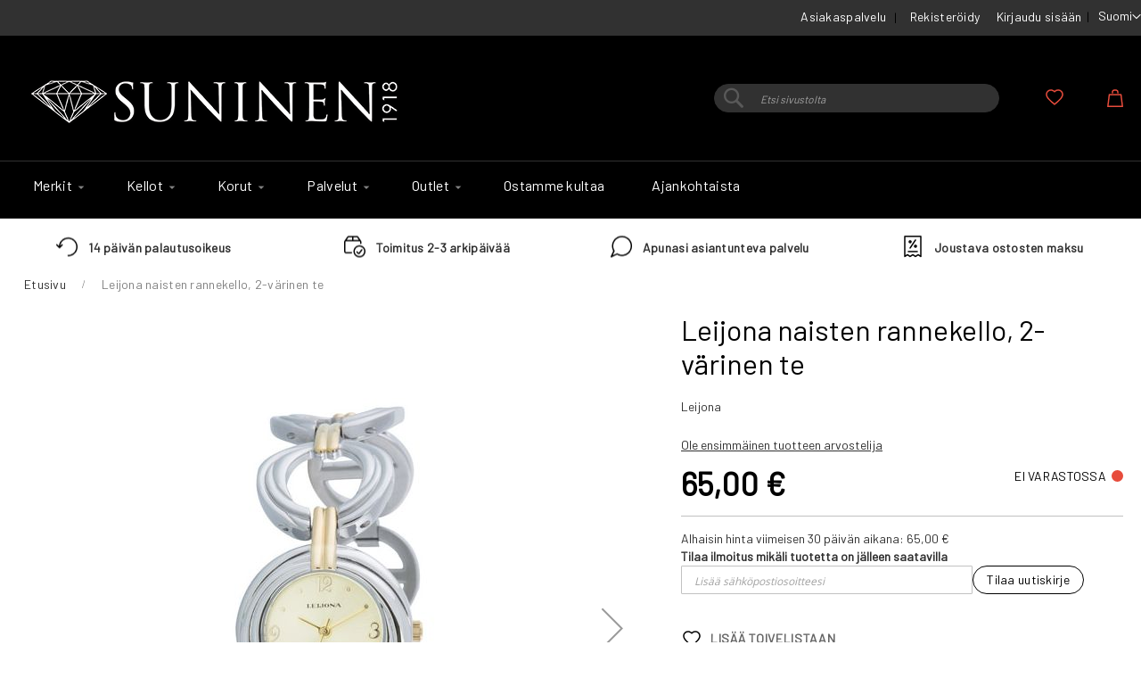

--- FILE ---
content_type: text/css
request_url: https://www.suninen.fi/static/version1757426010/frontend/Codaone/suninen/fi_FI/css/styles-l.min.css
body_size: 22307
content:
.product-info-stock-sku .configurable-variation-qty{display:none}.form-discount .g-recaptcha{margin-top:50px !important}.login-container .g-recaptcha,.form-login .g-recaptcha,.form-edit-account .g-recaptcha{margin-bottom:10px !important}.required-captcha.checkbox{position:absolute;display:block;visibility:visible;overflow:hidden;opacity:0;width:1px;height:1px}.block.newsletter .field-recaptcha .field .control:before{content:none}.review-form .field-recaptcha{margin-bottom:10px}.form.send.friend .g-recaptcha{margin-top:40px}.form.wishlist.share .g-recaptcha{margin-bottom:40px}@keyframes loading{0%{transform:translate(-50%,-50%) rotate(0)}100%{transform:translate(-50%,-50%) rotate(359.9deg)}}@font-face{font-weight:400;font-style:normal;font-family:'amcform';src:url('../Amasty_Customform/fonts/amcform.eot?hcflpq');src:url('../Amasty_Customform/fonts/amcform.eot?hcflpq#iefix') format('embedded-opentype'),url('../Amasty_Customform/fonts/amcform.ttf?hcflpq') format('truetype'),url('../Amasty_Customform/fonts/amcform.woff?hcflpq') format('woff'),url('../Amasty_Customform/fonts/amcform.svg?hcflpq#amcform') format('svg');font-display:block}.am-word-break{word-break:break-word;word-wrap:break-word}.ie11 .am-word-break{word-break:break-all}.ambase-word-break{word-wrap:break-word;word-break:break-word}.ie11 .ambase-word-break{word-break:break-all}.am-visually-hidden{border:0;clip:rect(0,0,0,0);height:0;margin:0;opacity:0;overflow:hidden;padding:0;position:absolute;width:0}.am-word-break{word-break:break-word;word-wrap:break-word}.ie11 .am-word-break{word-break:break-all}.ambrands-word-break{word-wrap:break-word;word-break:break-word}.ie11 .ambrands-word-break{word-break:break-all}.am-word-break{word-wrap:break-word;word-break:break-word}.ie11 .am-word-break{word-break:break-all}._error .order-comment-input{outline:none;border:2px solid #ed8380}._error .order-comment-input:focus{outline:none;border:2px solid #ed8380;box-shadow:0 0 3px #ed8380}.checkout-payment-method .payment-option._collapsible.comment .payment-option-content{display:block}.klarna-payments-method-cell{display:table-cell;vertical-align:middle}label.klarna-payments-method-cell>span{padding-left:5px}span.klarna-payments-method-cell>img{display:block}#mageplaza-betterpopup-block{position:relative}.mp-better-popup-click-trigger{position:fixed;bottom:0;z-index:999}.click-trigger{background-color:#31b0d5;color:#fff;padding:10px 25px;border-top-right-radius:5px;border-top-left-radius:5px;border-color:#46b8da}.click-trigger:hover{background-color:#31b0d5;color:#fff;border:1px solid #31b0d5}div#bio_ep_close{position:absolute;right:8px;top:0;z-index:99;color:#fff;font-size:20px;font-weight:700;cursor:pointer}#bio_ep{text-align:center;box-shadow:none !important}.child-label{display:block;font-size:25px;margin:20px}#bio_ep_content{position:relative;width:100%;display:table-cell;vertical-align:middle}.better-popup-input-email{width:70% !important;height:35px !important}input.better-popup-input-email::placeholder{opacity:.5}.better-popup-btn-submit{width:70%;margin:10px 0 0;-webkit-appearance:none;-moz-appearance:none;height:35px}.mageplaza-betterpopup-content{width:100%;height:100%;display:table}.success-title{font-size:22px}.mp-popup-coupon-code{width:70%;margin:0 auto}#mp-coupon-code{text-align:center;max-width:100%;border:1px dashed #c1bebe;background:0 0;font-size:25px;color:#fff;margin-top:15px;height:50px}button.btn-copy.primary{width:100%;margin:5px 0 15px;color:#fff;background-color:#006bb4;border:none;height:35px}button.btn-copy.primary:hover{background:#006bb4;border:1px solid #006bb4;color:#fff}#status{color:#e02b27;visibility:visible;font-size:13px !important}span.success-lable{border:none !important;font-size:16px !important}canvas{position:fixed;z-index:10002;opacity:.5;display:none;top:0;left:0}.popup-loader{display:none;position:absolute;width:100%;padding-top:15px}img.loader{width:3%}.tmp3-img-content{float:left}.tmp3-text-content{background-color:#fff;font-family:sans-serif;float:left;width:calc(100% - 460px);height:321px}.tmp3-title{color:#0083d0;font-size:50px;margin-top:30px}.tmp3-sub-title{color:#000;font-size:14px;font-weight:700;margin-top:-12px}.tmp3-text{color:#000;font-size:14px;width:80%;margin:0 auto;line-height:1.714;margin-top:30px}.tmp3-form{position:relative;margin-top:30px}.tmp3-input{border:none !important;border-radius:17.5px !important;background-color:#e5e5e5 !important;height:35px !important;font-family:sans-serif !important}.tmp3_field_newsletter{width:75%;margin:0 auto}.tmp3-button{position:absolute;top:0;right:40px;border-radius:17.5px;height:35px}::-webkit-input-placeholder{color:#a2a2a2 !important;font-size:12px !important;font-style:italic;padding-left:5px}.tm1-popup-loader{margin-top:10px}.tm1-loader{width:7%}#mp-popup-template4{width:105%;height:105%;background-position:center;background-repeat:no-repeat;background-size:cover;position:relative}.tmp4-text-content{width:50%;background-color:#fff;font-family:sans-serif;float:left;margin:25px 0 0 35px}.tmp4-img-content{position:absolute;top:40px;right:10px}.tmp4-title{font-size:50px;color:#0083d0;line-height:1.066;text-align:left}.tmp4-sub-title{font-size:14px;color:#222;font-weight:700;text-transform:uppercase;line-height:1.8;text-align:left}.tmp4-text{font-size:14px;color:#222;line-height:1.714;text-align:left;width:75%;margin-top:20px}.tmp4-form{width:75%;margin-left:9px;text-align:left}.tmp4_field_newsletter{padding-right:10%}.tmp4-input{background-color:#e5e5e5 !important;margin-top:30px;margin-left:25px;border:none !important;height:35px !important;font-family:sans-serif !important}.tmp4-input::-webkit-input-placeholder{font-size:14px !important;font-style:italic;padding-left:15px;color:#a2a2a2 !important;line-height:1.714;text-align:left}.tmp4-button{background-color:#ff5a15 !important;width:130px;height:30px;border-radius:10px;border:none !important;font-size:10px !important;font-weight:700 !important;padding:0 !important;margin:15px 0 0 25px}.tmp5-img-content{position:absolute;z-index:20;bottom:0;left:35px}.tmp5-img-cap{position:absolute;z-index:10;bottom:0;left:0}#mp-popup-template5 img{max-height:initial}.tmp5-text-content{font-family:sans-serif;position:absolute;z-index:40;top:-55px;left:65px;width:65%}.tmp5-title{font-size:40px;color:#0083d0;line-height:1.2;text-align:center}.tmp5-sub-title{font-size:12px;color:#222;font-weight:700;text-align:center}.tmp5-text{font-size:14px;color:#222;line-height:1.286;text-align:center;margin-top:15px}.tmp5-form{width:100%;position:absolute;z-index:30;left:0;bottom:0}.tmp5-img-email{position:absolute;z-index:20;bottom:0;left:0;pointer-events:none}.tmp5_field_newsletter{position:absolute;z-index:10;top:-158px;left:80px}.tmp5-input{background-color:#e5e5e5 !important;width:200px !important;height:35px !important;border:none !important;font-family:sans-serif !important;padding-left:30px !important}.tmp5-input::-webkit-input-placeholder{font-size:14px !important;font-style:italic;color:#a2a2a2 !important;line-height:1.714;text-align:center;padding-right:25px}.tmp5-button{position:absolute;z-index:30;background-color:#ff5a15 !important;width:130px;height:20px;border-radius:10px;border:none !important;font-size:10px !important;font-weight:700 !important;padding:0 !important;margin-top:10px;top:-125px;left:115px}.tmp5-msg-error{margin-top:30px;position:absolute;z-index:60;width:100%}.tmp5_field_newsletter #mp-newsletter-error{position:absolute}.tmp5-form .popup-loader{position:absolute;width:100%;padding-top:15px;top:-100px;left:0;z-index:100}.tmp5-form .popup-loader .loader{width:6%}#mp-popup-template6{font-family:sans-serif;height:fit-content;width:fit-content;margin:auto}.tmp6-left-title{width:350px;background-color:#0083d0;height:250px;float:left}.tmp6-left-title ul{list-style-type:none;margin-top:35px}.tmp6-left-title ul li{margin-bottom:-5px}.tmp6-left-title ul li:nth-child(1){font-size:36px;color:#fff;font-weight:700;text-align:left}.tmp6-left-title ul li:nth-child(2){font-size:36px;color:#fff;text-align:left}.tmp6-left-title ul li:nth-child(3){font-size:36px;color:#51f5ff;text-align:left}.tmp6-text-content{background-color:#fff;width:450px;height:250px;float:left}.tmp6-text{padding-top:35px;width:85%;margin:0 auto;font-size:20px;color:#222;line-height:1.4;text-align:center}.tmp6-form{width:85%;margin:0 auto;padding-top:20px;position:relative}.tmp6-input{background:#e5e5e5 !important;height:42px !important}.tmp6-input::-webkit-input-placeholder{font-size:14px !important;font-style:italic;color:#a2a2a2 !important;line-height:1.714;text-align:center}.tmp6-button{background-color:#ff5a15 !important;width:130px;height:20px;border-radius:10px;border:none !important;font-size:10px !important;font-weight:700 !important;padding:0 !important;margin-top:20px}.tmp6_field_newsletter #mp-newsletter-error{position:absolute;top:57px;display:block;width:100%}.tmp6-text-content .popup-loader{position:absolute;width:100%;padding-top:15px;bottom:18px}.estimated-arrival{margin-bottom:5px;display:inline-block;text-transform:uppercase;font-weight:700}@media only screen and (min-device-width:320px) and (max-device-width:780px) and (orientation:landscape){.product-video{height:100%;width:81%}}@media only screen and (max-width:768px){.field-tooltip .field-tooltip-content{left:auto;right:-10px;top:40px}.field-tooltip .field-tooltip-content:before,.field-tooltip .field-tooltip-content:after{border:10px solid transparent;height:0;left:auto;margin-top:-21px;right:10px;top:0;width:0}.field-tooltip .field-tooltip-content:before{border-bottom-color:#999}.field-tooltip .field-tooltip-content:after{border-bottom-color:#f4f4f4;top:1px}}@media only screen and (max-width:768px){.opc-block-summary .product-item .product-item-inner{display:block}.opc-block-summary .product-item .product-item-name-block{display:block;text-align:left}.opc-block-summary .product-item .subtotal{display:block;text-align:left}}#registrant-options .item .control table .col.qty .input-qty{display:none}.cms-page-view.page-layout-2columns-left h1{margin-bottom:0}.sidebar-main{padding-right:0}.block-cms-menu{background:#f5f5f5;font-family:Barlow,sans-serif;font-style:normal;font-weight:400;font-size:14px;line-height:14px;margin-top:32px}.block-cms-menu ul{list-style:none;padding:0}.block-cms-menu li{padding:16px}.block-cms-menu li a{text-decoration:none}.block-cms-menu li a:visited{color:#313131}.block-cms-menu li a:hover{color:inherit}.widget .block-title strong{font-family:Barlow;font-style:normal;font-weight:500;font-size:24px;line-height:29px;color:#000}.widget .price{font-style:normal !important;font-weight:400 !important;font-size:16px !important}.widget .special-price{margin-right:10px}.widget .special-price .price{font-style:normal !important;font-weight:400 !important;font-size:16px !important;line-height:normal !important}.widget .old-price .price{color:#828282;text-decoration:line-through}.amform-form{max-width:1240px;font-family:Barlow}.amform-form .amform-form-fieldset.fieldset{max-width:1000px}.amform-form .amform-text{font-size:16px}.amform-form .checkbox-group label{margin-left:10px}.amform-form h1,.amform-form h2,.amform-form h3,.amform-form h4{font-weight:700;margin-bottom:0}.amform-form .label{font-style:normal;font-weight:500;font-size:16px;line-height:22px}.amform-form .label .required{color:#313131}.amform-form input[type=text]::placeholder,.amform-form input[type=password]::placeholder,.amform-form input[type=url]::placeholder,.amform-form input[type=tel]::placeholder,.amform-form input[type=search]::placeholder,.amform-form input[type=number]::placeholder,.amform-form input[type*=date]::placeholder,.amform-form input[type=email]::placeholder,.amform-form textarea::placeholder{color:#828282}.amform-form .action.submit.primary{background:#000;color:#fff;box-shadow:0 4px 8px rgba(0,0,0,.12);border-radius:32px;justify-content:center;font-weight:500;font-size:16px;line-height:22px}.rendered-form .fieldset .fields .field.form-group{margin-bottom:20px}.amform-form .fieldset .fields .amform-layout-two{margin-right:5%}.amform-layout-two:not(.editing){max-width:45%}.custom-form-wrap{background:#f5f5f5}.column.main .custom-form-wrap:last-of-type{margin-bottom:-40px}.breadcrumbs .item{padding-left:7px}.breadcrumbs .item:not(:last-child):after{content:"/";font-size:12px;line-height:15px;padding-left:6px}.toolbar select{background-color:#fff;border:1px solid #c5c5c5;box-sizing:border-box;border-radius:20px;padding:2px 10px 4px}select#sorter.sorter-options{font-style:normal;font-weight:400;font-size:12px;line-height:16px;color:#313131}.action.primary{border:1px solid #000;box-sizing:border-box;border-radius:32px;background-color:#fff;font-style:normal;font-weight:500;font-size:14px;line-height:16px;display:flex;align-items:center;text-align:center;letter-spacing:.02em;color:#000}.filter-options-title:after{content:url("../images/chevron-down.png")}.active>.filter-options-title:after{content:url("../images/chevron-up.png")}.catalog-category-view .item.product.product-item .price{font-style:normal;font-weight:400;font-size:16px}.catalog-category-view .item.product.product-item .special-price{margin-right:10px}.catalog-category-view .item.product.product-item .special-price .price{font-style:normal !important;font-weight:400 !important;font-size:16px !important;line-height:normal !important}.catalog-category-view .item.product.product-item .old-price .price{color:#828282;text-decoration:line-through}.catalog-category-view .filter-options-item{font-size:12px;font-style:normal;font-weight:500;line-height:24px}.catalog-category-view .pages .action{background:#fff;border:1px solid #c5c5c5;font-size:36px;padding:0}.catalog-category-view .pages a.page{color:#000}.catalog-category-view .pages .item{box-sizing:border-box;margin:0 9px;padding:0;vertical-align:top}.catalog-category-view .pages .item.current{background:#f5f5f5;color:#828282}.catalog-category-view .pages .action.previous:before,.catalog-category-view .pages .action.next:before{margin:0;padding:0 5px}*{font-family:Barlow,sans-serif}body{overflow-x:hidden}select{background:#fff url('../images/select-bg.svg') no-repeat 100% 45%}a{color:#313131;text-decoration:underline}a.arrow-link{text-decoration:none}a.arrow-link:after{content:url("../images/chevron-right.svg");margin-left:10px}a:visited{color:#313131}p{color:#313131;font-family:Barlow,sans-serif;font-style:normal;font-size:16px;line-height:26px;margin-bottom:16px}h1,h2,h3,h4,h5,h6{color:#313131;font-family:Barlow,sans-serif;font-style:normal;font-weight:500;margin-bottom:16px}table>thead>tr>th,table>tbody>tr>th,table>tfoot>tr>th,table>thead>tr>td,table>tbody>tr>td,table>tfoot>tr>td{padding:0}h1{font-size:32px;line-height:38px}h2{font-size:24px;line-height:29px}h3{font-size:20px;line-height:26px}li{padding-left:15px}li::marker{color:#c5c5c5}.page-wrapper .page-header{display:flex;flex-direction:column;align-items:center;padding:0;position:relative;width:100%;background:#000;border-bottom:1px solid #313131}.page-wrapper .page-header .panel.wrapper{position:static;width:100%;height:40px;left:0;top:0;border-bottom:0;background:#313131;flex:none;order:0;flex-grow:0;margin:0}.page-wrapper .page-header .panel.wrapper .panel.header{display:flex;flex-direction:row;align-items:center;padding:0;height:16px}.page-wrapper .page-header .panel.wrapper .header.panel>.header.links{font-style:normal;font-weight:500;font-size:14px;line-height:16px;letter-spacing:.02em;color:#fff}.page-wrapper .page-header .panel.wrapper .switcher .options{padding-top:18px}.page-wrapper .page-header .header.content{position:static;width:100%;left:0;padding-top:28px;padding-bottom:28px;flex:none;order:1;flex-grow:0;margin:0}.page-wrapper .page-header .header.content .logo{top:14px;border-radius:0}.page-wrapper .page-header .compare.wrapper .action.compare,.page-wrapper .page-header .compare.wrapper .action.compare:visited{color:#fff}@media screen and (min-width:768px){.page-wrapper .page-header .header.content{display:flex;align-items:center}.page-wrapper .page-header .header.content .logo{margin:-8px auto 10px 0}.page-wrapper .page-header .header.content .minicart-wrapper{order:5}.page-wrapper .page-header .header.content li.link.wishlist{order:4}.page-wrapper .page-header .header.content .block-search{order:3}.page-wrapper .page-header .header.content .compare.wrapper{order:2}.page-wrapper .page-header .header.content .compare.wrapper .action.compare:not(.no-display){line-height:20px;margin-top:10px;display:inline-block}.page-wrapper .page-header .header.panel>.header.links{padding-top:20px}}@media screen and (max-width:767px){.page-wrapper .page-header{display:block}.page-wrapper .page-header .header.content{padding:0}.page-wrapper .page-header .header.content .logo{margin-bottom:0}.page-wrapper .page-header .header.content .block-search .control{padding:16px 0 0;margin:0}}#menu{display:flex;flex-direction:row;align-items:center;padding:0;max-width:1074px;height:22px;left:342px;top:16px}.minicart-wrapper .action.showcart:before,.minicart-wrapper .action.showcart.active:before{content:url("../images/shopping-bag-check.png")}div.header.content li.link.wishlist{list-style:none;float:right;margin-left:35px;margin-right:34px;margin-top:2px}div.header.content li.link.wishlist a{content:url("../images/heart.png")}.page-header .field.search{max-width:320px}.page-header .block-search input{padding-left:46px}.page-header .block-search .action.search{left:25px}.page-header .block-search .action.search:before{font-size:24px;color:#828282}@media only screen and (min-width:768px){.page-header .block-search{width:320px}}.page-header #search.input-text{background:#313131;border-radius:24px;border-color:#313131;color:#fff;font-family:Barlow;font-style:normal;font-weight:500;font-size:14px;line-height:16px}@media only screen and (min-width:768px){.page-wrapper .nav-sections .navigation .level0>.level-top{position:static;left:0;right:16.67%;top:0;bottom:0;margin-top:10px;font-family:Barlow;font-style:normal;font-weight:500;font-size:16px;line-height:22px;letter-spacing:.02em;color:#fff;flex:none;order:0;flex-grow:0;margin:0 2px 10px}.page-wrapper .nav-sections .navigation ul{margin-top:16px;margin-bottom:16px}.page-wrapper .nav-sections .navigation ul a{text-decoration:none}.page-wrapper .nav-sections .navigation ul .submenu.three-columns{column-count:3}.page-wrapper .nav-sections .navigation ul .submenu.three-columns>li{display:inline-block}.page-wrapper .nav-sections .navigation .level0 .submenu a,.page-wrapper .nav-sections .navigation .level0 .submenu{background-color:#313131}.page-wrapper .nav-sections .navigation .level0 .submenu{border:0}.page-wrapper .nav-sections .navigation .level0 .submenu a{font-style:normal;font-weight:500;font-size:14px;line-height:16px;letter-spacing:.02em;color:#fff;flex:none;order:0;flex-grow:0;margin:0}.page-wrapper .nav-sections .navigation .level0 .submenu a:not(:last-child):after{content:url("../images/Dropdown-vector.png");font-size:20px;margin-left:15px}.page-wrapper .nav-sections .navigation .level0 .submenu a.ui-state-focus:not(:last-child):after,.page-wrapper .nav-sections .navigation .level0 .submenu a:hover:not(:last-child):after{content:url("../images/Dropdown-vector-hover.png");font-size:20px;margin-left:15px}.page-wrapper .nav-sections .navigation .level0.parent>.level-top>.ui-menu-icon{right:8px}.page-wrapper .nav-sections .navigation .level0.parent>.level-top>.ui-menu-icon:after{content:url("../images/Vector.png");padding-bottom:10px}.page-wrapper .nav-sections .navigation .level0 .submenu li.parent>a>.ui-menu-icon:after{content:url("../images/Dropdown-vector.png");font-size:20px;color:#fff;position:relative;top:-5px;display:none}.page-wrapper .nav-sections .navigation .level0 .submenu li{padding:0}.page-wrapper .nav-sections .navigation .level0 .submenu li:hover{background:#e8e8e8}.page-wrapper .nav-sections .navigation .level0.has-active>.level-top,.page-wrapper .nav-sections .navigation .level0 .submenu .active>a,.page-wrapper .nav-sections .navigation .level0.active>.level-top{border-style:none}.page-wrapper .nav-sections .navigation .level0 .submenu .active>a,.page-wrapper .nav-sections .navigation .level0>.level-top:hover,.page-wrapper .nav-sections .navigation .level0>.level-top.ui-state-focus,.page-wrapper .nav-sections .navigation .level0.has-active>.level-top,.page-wrapper .nav-sections .navigation .level0.active>.level-top{color:#fff}.page-wrapper .nav-sections .navigation .level0 .submenu .active a.ui-state-focus,.page-wrapper .nav-sections .navigation .level0 .submenu .active a:hover{color:#313131}}@media only screen and (max-width:767px){.page-wrapper .nav-sections-item-content{float:none;margin:0;padding:0}.page-wrapper .nav-sections-items{overflow:hidden;height:100%;background:#000}.page-wrapper .nav-open .nav-toggle:after{top:70px}.page-wrapper .navigation .level0.active>a:not(.ui-state-active) span:not(.ui-menu-icon),.page-wrapper .navigation .level0.has-active>a:not(.ui-state-active) span:not(.ui-menu-icon){margin-left:0}.page-wrapper .nav-sections .header.links{border-bottom:1px solid #313131}.page-wrapper .nav-sections .header.links li>a{border-top:1px solid #313131}.page-wrapper .nav-sections .navigation a:hover{color:#fff !important}.page-wrapper .nav-sections .navigation ul{margin:0}.page-wrapper .nav-sections .navigation .ui-menu-item.parent>a .ui-menu-icon{display:none}.page-wrapper .nav-sections .navigation .ui-menu-item.parent>a:after{font-family:'luma-icons';content:'\e608';font-size:12px;right:auto;margin-left:5px;top:7px;line-height:31px;font-weight:400;position:static;vertical-align:middle}.page-wrapper .nav-sections .navigation li.level0.ui-menu-item{display:block;position:static;border-bottom:none;margin:0;border-top:1px solid #313131}.page-wrapper .nav-sections .navigation li.level0.ui-menu-item.parent a{font-weight:500}.page-wrapper .nav-sections .navigation li.level0.ui-menu-item.parent a:after{color:#fff}.page-wrapper .nav-sections .navigation li.level0.ui-menu-item.active>a{border:0;padding:0;color:#fff;display:block}.page-wrapper .nav-sections .navigation li.level0.ui-menu-item.has-active>a:not(.ui-state-active),.page-wrapper .nav-sections .navigation li.level0.ui-menu-item.has-active>a:not(.ui-state-active) span{margin-left:0;color:#fff}.page-wrapper .nav-sections .navigation li.level0.ui-menu-item.has-active>.level-top{display:block}.page-wrapper .nav-sections .navigation li.level0.ui-menu-item>.level-top{text-transform:none}.page-wrapper .nav-sections .navigation li.level0.ui-menu-item.has-active>.level-top{border-width:0}.page-wrapper .nav-sections .navigation li.level0.ui-menu-item .level-top{font-weight:500}.page-wrapper .nav-sections .navigation li.level0.ui-menu-item>ul>li{border:0}.page-wrapper .nav-sections .navigation li.level0.ui-menu-item a{line-height:inherit;color:#fff;background-color:#000;padding:0;margin:0}.page-wrapper .nav-sections .navigation li.level0.ui-menu-item a>span{font-size:18px;line-height:43px;margin:0}.page-wrapper .nav-sections .navigation li.level0.ui-menu-item .ui-menu-item{position:static}.page-wrapper .nav-sections .navigation li.level0.ui-menu-item .ui-menu-item.sub-categories{border:0}.page-wrapper .nav-sections .navigation li.level0.ui-menu-item .all-category{color:#fff}.page-wrapper .nav-sections .navigation li.level0.ui-menu-item .all-category .category-back{font-size:18px;line-height:43px}.page-wrapper .nav-sections .navigation li.level0.ui-menu-item .all-category .category-back:before{margin-right:5px;font-size:12px;font-family:'luma-icons';content:'\e617';vertical-align:middle}.page-wrapper .nav-sections .navigation li.level0.ui-menu-item .all-category a{float:right;color:#fff;line-height:43px;margin-right:15px;background-color:#000}.page-wrapper .nav-sections .navigation li.level0.ui-menu-item .submenu.ui-menu{top:0 !important;left:0 !important;bottom:0;background:#000;border:none;width:100%;box-shadow:none;position:absolute;z-index:1;padding:0}.page-wrapper .nav-sections .navigation li.level0.ui-menu-item .submenu.ui-menu .ui-menu-item{border-top:1px solid #313131}.page-wrapper .nav-sections .navigation li.level0.ui-menu-item .submenu.ui-menu .ui-menu-item:last-of-type{border-bottom:1px solid #313131}.page-wrapper .nav-sections .navigation li.level0.ui-menu-item .submenu.ui-menu a{color:#fff;padding:0 !important}.page-wrapper .nav-sections .navigation li.level0.ui-menu-item .submenu.ui-menu .active>a{border-width:0;color:#fff}.page-wrapper .nav-sections .navigation li.level0.ui-menu-item .submenu.ui-menu .brands{display:none}.page-wrapper .custom-header-links{margin:0;padding:0}.page-wrapper .custom-header-links li{border-top:1px solid #313131;display:block;margin:0}.page-wrapper .custom-header-links a{font-weight:500;font-size:18px;line-height:43px;letter-spacing:.02em;background-color:#000;color:#e74c3c;padding:0;margin:0;text-decoration:none}.page-wrapper .nav-sections .header.links li{padding:0}.page-wrapper .nav-sections .header.links a,.page-wrapper .nav-sections .header.links a:hover{color:#e74c3c;font-weight:500;font-size:18px;line-height:43px;padding:0 15px}.page-wrapper .nav-sections .switcher{color:#fff}.page-wrapper .nav-sections .switcher:last-child{border-bottom:1px solid #313131;border-top:0}.page-wrapper .nav-sections .switcher-trigger strong:after{content:none}.page-wrapper .nav-sections .switcher-dropdown{display:block}.page-wrapper .nav-sections .switcher-dropdown li{padding:0}.page-wrapper .nav-sections .switcher-dropdown a{color:#fff;font-weight:500}}.nav-toggle:before{content:url("..//images/menu.png")}.nav-open .nav-toggle:before{content:'\e616';font-family:'luma-icons';color:#e74c3c;font-size:21px}.page-wrapper .page-footer{position:relative;background:#000;border-bottom:1px solid #313131}.page-wrapper .page-footer .footer.content{margin:auto;width:70%;background:#000}@media only screen and (max-width:767px){.page-wrapper .page-footer .footer.content{width:auto;border-top:0}}.page-wrapper .page-footer h5{font-style:normal;font-weight:500;font-size:14px;line-height:16px;letter-spacing:.02em;color:#828282}@media only screen and (max-width:767px){.page-wrapper .page-footer h5{font-size:16px;line-height:22px}}.page-wrapper .page-footer ul.footer.links li.nav.item a{position:static;height:22px;font-style:normal;font-weight:500;font-size:16px;line-height:22px;letter-spacing:.02em;color:#fff;flex:none;order:2;align-self:flex-start;flex-grow:0;margin:4px 0}@media only screen and (max-width:767px){.page-wrapper .page-footer ul.footer.links li.nav.item a{background-color:#000;font-weight:400;font-size:14px;line-height:14px;margin-left:3px}}.page-wrapper .page-footer ul.footer.links li.nav.item2{margin-top:20px}.page-wrapper .page-footer ul.footer.links li.nav.item2 a{font-family:Barlow;font-style:normal;font-weight:500;font-size:16px;line-height:22px;letter-spacing:.02em;color:#e74c3c}.page-wrapper .page-footer ul.footer.links li.nav.item2 a:after{content:url("../images/Link-vector.png");margin-left:14px;vertical-align:middle}@media only screen and (min-width:768px){.page-wrapper .page-footer #first,.page-wrapper .page-footer #second,.page-wrapper .page-footer #third,.page-wrapper .page-footer #fourth{display:inline-block}}.copyright{padding-top:20px;padding-bottom:0}ul.copyright-links{float:left;padding-left:0}ul.copyright-links li{padding-right:24px;display:inline}ul.copyright-links li a{font-family:Barlow;font-style:normal;font-weight:500;font-size:14px;line-height:16px;letter-spacing:.02em;color:#fff}ul.copyright-socials li{display:inline;padding-right:31.3px}span.copyright-text{float:left;margin-left:15%;margin-right:24px;font-family:Barlow;font-style:normal;font-weight:500;font-size:14px;line-height:16px;letter-spacing:.02em;color:#828282}span.divider{margin-right:24px;float:left;font-family:Barlow;font-style:normal;font-weight:500;font-size:14px;line-height:16px;letter-spacing:.02em;color:#313131}.socials-facebook-icon{content:url("../images/Facebook-icon.png");vertical-align:middle}.socials-instagram-icon{content:url("../images/Instagram-icon.png");vertical-align:middle}@media only screen and (min-width:768px){div.footer-trust-box{display:none}}div.trust-table{display:table;margin:0 auto;width:100%;max-width:1280px}@media only screen and (max-width:767px){div.trust-table{display:none}}ul.trust-box{display:flex;justify-content:space-between;padding:0;margin-bottom:15px}ul.trust-box li{display:flex;align-items:center;justify-content:center;margin-right:30px;font-family:Barlow;font-style:normal;font-weight:500;font-size:14px;line-height:16px;letter-spacing:.02em;color:#000;width:25%}ul.trust-box li a{text-decoration:none;position:relative}ul.trust-box li a:hover{text-decoration:none}ul.trust-box li a:before{float:left;position:absolute;top:50%;transform:translateY(-50%)}ul.trust-box li a:visited{color:inherit}ul.trust-box li a span{display:flex;margin-left:36px;font-weight:700}ul.trust-box li.trust-1{margin-left:10px}ul.trust-box li.trust-1 a:before{content:url("../images/Return.png")}ul.trust-box li.trust-2 a:before{content:url("../images/shipment-check.png")}ul.trust-box li.trust-3 a:before{content:url("../images/Service.png")}ul.trust-box li.trust-4 a:before{content:url("../images/Part-payment.png")}.footer.content div.trust-box-mobile ul li{margin-bottom:20px;margin-top:20px}.footer.content div.trust-box-mobile ul li a{text-decoration:none}.footer.content div.trust-box-mobile ul li a:hover{text-decoration:none}.footer.content div.trust-box-mobile ul li a:visited{text-decoration:none}.footer.content div.trust-box-mobile ul li a span{font-style:normal;font-weight:500;font-size:14px;line-height:16px;letter-spacing:.02em;color:#828282}.footer.content div.trust-box-mobile ul li a:before{margin-right:17px;vertical-align:-20%}.footer.content div.trust-box-mobile ul li.trust-1 a:before{content:url("../images/Return-mobile.png")}.footer.content div.trust-box-mobile ul li.trust-2 a:before{content:url("../images/Shipping-check-mobile.png")}.footer.content div.trust-box-mobile ul li.trust-3 a:before{content:url("../images/Part-payment-mobile.png")}.footer.content div.trust-box-mobile ul li.trust-4 a:before{content:url("../images/Service-mobile.png")}.action.primary:focus,.action-primary:focus,.action.primary:active,.action-primary:active,.amshopby-button:focus,.amshopby-button:active,.am-filter-go:focus,.am-filter-go:active,.action.primary:hover,.action-primary:hover,.amshopby-button:hover,.am-filter-go:hover{background-color:#000;border:1px solid #000}.breadcrumbs .item strong,.breadcrumbs .item a{font-style:normal;font-weight:500;font-size:14px;line-height:16px;letter-spacing:.02em;color:#313131}.breadcrumbs .item strong{color:#828282}.product-info-price .price-box .price-container .price{font-style:normal;font-weight:700;font-size:42px;line-height:50px;text-transform:uppercase;color:#000}span.special-price span.price-container.price-final_price.tax.weee span.price-wrapper span.price{font-style:normal;font-weight:700;line-height:50px;text-transform:uppercase;color:#e74c3c}.product-info-main .product-info-price .old-price .price-wrapper .price{font-style:normal;font-weight:400;font-size:16px;line-height:138.69%;text-decoration-line:line-through;color:#828282}.product-info-main .page-title-wrapper h1{font-style:normal;font-weight:500;font-size:32px;line-height:38px;color:#000}@media screen and (max-width:767px){.product-info-main .product-social-links .action{display:block;text-align:left}}div.actions button span{margin:auto}button#product-addtocart-button{background:#e74c3c;color:#fff;border:none;width:100%}h4.footnote-header{font-family:Barlow;font-style:normal;font-weight:600;font-size:16px;line-height:26px;color:#000}ul.product-page-footnote{list-style-type:none;padding-left:0}ul.product-page-footnote li,ul.product-page-footnote li a{font-family:Barlow;font-style:normal;font-weight:400;font-size:14px;line-height:20px;padding-left:0;color:#000}ul.product-page-footnote li.footnote-item1:before{content:url("..//images/Email.png");padding-right:10px;vertical-align:-21%}ul.product-page-footnote li.footnote-item2:before{content:url("..//images/calendar.png");padding-right:10px;vertical-align:-21%}.product-social-links .action.towishlist:before,.block-bundle-summary .action.towishlist:before,.product-item .action.towishlist:before,.table-comparison .action.towishlist:before{content:url("../images/heart-product.png");padding-right:10px}.product-social-links .action.tocompare:before,.product-item .tocompare:before{content:url("../images/baseline-compare-arrows.png");padding-right:10px}.product-info-main #offerbutton.primary.action{width:100%;display:block;border-radius:32px;margin-bottom:16px;text-align:center;position:relative;overflow:hidden;padding:30px 60px;background:linear-gradient(0deg,rgba(0,0,0,.5),rgba(0,0,0,.5)),url("../images/offer_image.jpg"),#000;background-size:cover;border:none}.product-info-main #offerbutton.primary.action:hover{background:linear-gradient(0deg,rgba(25,12,95,.5),rgba(25,12,95,.5)),url("../images/offer_image.jpg"),#000;background-size:cover}.product-info-main #offerbutton.primary.action span{font-style:normal;font-weight:500;font-size:32px;line-height:32px;color:#fff;position:relative}@media only screen and (max-width:767px){.product-info-main #offerbutton.primary.action{margin-bottom:24px}}#product-options-wrapper.product-options-wrapper span.option-field-title{font-family:Barlow;font-style:normal;font-weight:400;font-size:14px;line-height:20px;color:#000}#product-options-wrapper.product-options-wrapper div.fieldset{margin-top:10px}#product-options-wrapper.product-options-wrapper div.fieldset div#textarea.field{margin-bottom:0}#product-options-wrapper.product-options-wrapper div.fieldset div#textarea.field div.control input{margin-bottom:15px;margin-top:10px}#product-options-wrapper.product-options-wrapper div.fieldset div#selectarea.field{margin-bottom:0}#product-options-wrapper.product-options-wrapper div.fieldset div.field{margin-bottom:8px}#product-options-wrapper.product-options-wrapper div.fieldset div.field div.control{margin-top:-10px}#product-options-wrapper.product-options-wrapper div.fieldset div.field div.control span{font-family:Barlow;font-style:normal;font-weight:400;font-size:14px;line-height:20px;color:#000}#product-options-wrapper.product-options-wrapper div.fieldset div.field div.control div.field.choice.admin__field.admin__field-option{margin-bottom:10px}#product-options-wrapper.product-options-wrapper div.fieldset div.field div.control div.field.choice.admin__field.admin__field-option:last-child{margin-bottom:0}#product-options-wrapper.product-options-wrapper div.fieldset div.field div.control div.field.choice.admin__field.admin__field-option label.switch-area{position:relative;display:inline-block;width:34px;height:14px}#product-options-wrapper.product-options-wrapper div.fieldset div.field div.control div.field.choice.admin__field.admin__field-option label.switch-area input{opacity:0;width:0;height:0}#product-options-wrapper.product-options-wrapper div.fieldset div.field div.control div.field.choice.admin__field.admin__field-option label.switch-area input:checked+label.option-slider{background-color:#D1482A61}#product-options-wrapper.product-options-wrapper div.fieldset div.field div.control div.field.choice.admin__field.admin__field-option label.switch-area input:focus+label.option-slider{box-shadow:0 0 1px #000}#product-options-wrapper.product-options-wrapper div.fieldset div.field div.control div.field.choice.admin__field.admin__field-option label.switch-area input:checked+label.option-slider:before{-webkit-transform:translateX(20px);-ms-transform:translateX(20px);transform:translateX(20px);background-color:#e74c3c}#product-options-wrapper.product-options-wrapper div.fieldset div.field div.control div.field.choice.admin__field.admin__field-option label.switch-area label.option-slider{position:absolute;cursor:pointer;top:0;left:0;right:0;bottom:0;background-color:#c5c5c5;-webkit-transition:.4s;transition:.4s;border-radius:7px}#product-options-wrapper.product-options-wrapper div.fieldset div.field div.control div.field.choice.admin__field.admin__field-option label.switch-area label.option-slider:before{position:absolute;content:"";height:20px;width:20px;left:-3px;bottom:-3px;background-color:#c5c5c5;-webkit-transition:.4s;transition:.4s;border-radius:50%;box-shadow:0px 1px 1px rgba(0,0,0,.14),0px 2px 1px rgba(0,0,0,.12),0px 1px 3px rgba(0,0,0,.2)}#product-options-wrapper.product-options-wrapper div.fieldset div.field div.control div.field.choice.admin__field.admin__field-option label.label.admin__field-label{position:relative;padding-left:16px;bottom:5px}#product-options-wrapper.product-options-wrapper div.fieldset div.field label.label{position:relative;bottom:8px}#product-options-wrapper.product-options-wrapper div.fieldset div.field label.label span{font-family:Barlow;font-style:normal;font-weight:400;font-size:14px;line-height:20px;color:#000}#product-options-wrapper.product-options-wrapper div.fieldset div.field label.label span span.price-container.tax.weee{bottom:0}#product-options-wrapper.product-options-wrapper div.fieldset div.field label.label span span.price-container.tax.weee span.price-wrapper{bottom:0}#product-options-wrapper.product-options-wrapper div.fieldset div.field label.switch-area-text{position:relative;display:inline-block;width:34px;height:14px;margin-right:16px;margin-top:10px}#product-options-wrapper.product-options-wrapper div.fieldset div.field label.switch-area-text input{opacity:0;width:0;height:0}#product-options-wrapper.product-options-wrapper div.fieldset div.field label.switch-area-text input:checked+label.option-slider{background-color:#D1482A61}#product-options-wrapper.product-options-wrapper div.fieldset div.field label.switch-area-text input:focus+label.option-slider{box-shadow:0 0 1px #000}#product-options-wrapper.product-options-wrapper div.fieldset div.field label.switch-area-text input:checked+label.option-slider:before{-webkit-transform:translateX(20px);-ms-transform:translateX(20px);transform:translateX(20px);background-color:#e74c3c}#product-options-wrapper.product-options-wrapper div.fieldset div.field label.switch-area-text label.option-slider{position:absolute;cursor:pointer;top:0;left:0;right:0;bottom:0;background-color:#c5c5c5;-webkit-transition:.4s;transition:.4s;border-radius:7px}#product-options-wrapper.product-options-wrapper div.fieldset div.field label.switch-area-text label.option-slider:before{position:absolute;content:"";height:20px;width:20px;left:-3px;bottom:-3px;background-color:#c5c5c5;-webkit-transition:.4s;transition:.4s;border-radius:50%;box-shadow:0px 1px 1px rgba(0,0,0,.14),0px 2px 1px rgba(0,0,0,.12),0px 1px 3px rgba(0,0,0,.2)}div.amstockstatus-status-container.stock span{font-family:Barlow;font-style:normal;font-weight:500;font-size:14px;line-height:16px;letter-spacing:.02em;color:#000}span.amstockstatus .stock:after{content:'';width:13px;height:13px;display:inline-block;border-radius:50%;margin-left:6px;vertical-align:-5%}span.amstockstatus .stock.green:after{background:#72df70}span.amstockstatus .stock.red:after{background:#e74c3c}button.action.primary.checkout{background:#000;border-radius:32px;box-shadow:0px 4px 8px rgba(0,0,0,.12);height:46px}button.action.primary.checkout span{color:#fff;width:100%;font-family:Barlow;font-style:normal;font-weight:500;font-size:16px;line-height:22px;letter-spacing:.02em}.block-minicart .block-content>.actions>.primary .action.primary{color:#fff;line-height:.5em}@media only screen and (max-width:767px){.page-header .panel.wrapper{display:none}.page-header .logo{margin-left:62px;width:132px;height:24px}.page-header .header.content{padding-bottom:0;padding-top:0}.page-header .header.content .logo{height:24px}.page-header .block-search .control{padding-top:16px;border-top:0}.page-header .block-search .minisearch input#search{position:static;background:url("..//images/search.png") no-repeat;background-position:right 21px center}.page-header .block-search .minisearch .label{display:none}.page-header #search.input-text{margin-bottom:0;margin-top:0;height:40px;border-radius:0;font-family:Barlow;font-style:normal;font-weight:500;font-size:16px;line-height:22px;letter-spacing:.02em;color:#c5c5c5}.page-header .field.search{max-width:100%}.page-header div.header.content li.link.wishlist{display:none}.page-header .minicart-wrapper .action.showcart{margin-right:15px}.page-header .minicart-wrapper .action.showcart:before,.page-header .minicart-wrapper .action.showcart.active:before{margin-right:10px}.page-header .nav-toggle{top:10px}.footer.content .links>li{border-top:.4px solid #313131;background-color:#000}.links.container{display:flex;flex-direction:column}div.footer-trust-box{order:2;border-top:1px solid #313131;border-bottom:1px solid #313131;margin:0 -15px}#first{order:3}#second{order:4}#third{order:5}#fourth{order:1}#fourth li{border-top:0}#fourth li a{margin-left:0}small.copyright{display:flex;flex-direction:column}small.copyright span.divider{display:none}small.copyright ul.copyright-socials{order:1;padding-left:25px;margin-top:16px;margin-bottom:20px}small.copyright ul.copyright-links{order:2;display:flex;flex-direction:column;margin-bottom:0;padding-left:24px}small.copyright ul.copyright-links li{margin-bottom:16px}small.copyright span.copyright-text{order:3;margin:auto;padding-bottom:32px}}.centered-block{text-align:center;max-width:740px;margin:0 auto}@media screen and (max-width:639px){.centered-block{text-align:left}}.full-width-grey{background:#f5f5f5;text-align:center;margin:0 -50vw;width:100vw;position:relative;left:50%;right:50%;padding:30px 0}.full-width-grey p,.full-width-grey h1,.full-width-grey h2,.full-width-grey h3,.full-width-grey h4,.full-width-grey h5,.full-width-grey h6{max-width:740px}.full-width-grey h1,.full-width-grey h2,.full-width-grey h3,.full-width-grey h4,.full-width-grey h5,.full-width-grey h6{margin:0 auto 16px}.full-width-grey p{margin:0 auto 16px}.full-width-grey p:last-child{margin:0 auto}@media screen and (max-width:639px){.full-width-grey{padding:30px 15px;margin-left:-15px;margin-right:-15px;width:100%;left:0;right:0;text-align:left}}.mobile-banner{background:#fff;position:relative;margin-top:-15px}.mobile-banner p{font-weight:600;font-size:14px;line-height:17px;margin:0;padding:15px 0}.mobile-banner p:after{content:url("../images/chevron-down.png");position:absolute;right:5px;top:12px}.mobile-banner.open p:after{content:url("../images/chevron-up.png")}.mobile-banner ul{display:none;list-style-type:none;padding:0}.mobile-banner ul li{padding:0}.mobile-banner ul a{font-weight:500;font-size:16px;line-height:22px;color:#e74c3c;text-decoration:none}.mobile-banner ul a:after{content:url("../images/chevron-right.svg");margin-left:10px;color:#e74c3c}.mobile-banner.open ul{display:block}@media screen and (min-width:768px){.mobile-banner{display:none}}.cms-index-index .column.main .full-width-grey{margin-bottom:-40px}.cms-index-index .column.main>p:first-of-type{margin-bottom:0}.cms-index-index .column.main>p:last-child{margin-bottom:0}.three-columns-banners-wrapper{position:relative;margin:5px 0}.three-columns-banners-wrapper .banner-list{display:flex;flex-direction:row;flex-wrap:wrap;align-items:flex-start;padding:0}.three-columns-banners-wrapper .banner-list .banner:not(:last-child){margin-right:18px}.three-columns-banners-wrapper .banner-list .banner{position:relative;padding:0;width:calc(33.333% - 12px);max-width:100%}.three-columns-banners-wrapper .banner-list .banner img{object-fit:cover;display:block}.three-columns-banners-wrapper .banner-list .banner .content{display:flex;flex-direction:column;align-items:center;padding:0;position:absolute;width:314px;height:120px;top:40px;left:50%;transform:translateX(-50%)}.three-columns-banners-wrapper .banner-list .banner .content h2{font-style:normal;font-weight:700;font-size:42px;line-height:50px;text-align:center;text-transform:uppercase;color:#fff}.three-columns-banners-wrapper .banner-list .banner .content .link-wrap .button{display:flex;flex-direction:column;align-items:center;padding:12px 16px;position:static;width:138px;height:24px;font-style:normal;font-weight:500;font-size:16px;line-height:22px;text-decoration:none;color:#000;background:#fff;box-shadow:0px 4px 8px rgba(0,0,0,.12);border-radius:32px}@media screen and (max-width:639px){.three-columns-banners-wrapper .banner-list{flex-direction:column;align-items:flex-start}.three-columns-banners-wrapper .banner-list .banner{margin:5px 0}}.six-columns-banners-wrapper{position:relative}.six-columns-banners-wrapper .banner-list{display:flex;flex-direction:row;flex-wrap:wrap;align-items:flex-start;padding:0}.six-columns-banners-wrapper .banner-list .banner{position:relative;padding:0;max-width:100%;margin-bottom:18px;height:200px;overflow:hidden}.six-columns-banners-wrapper .banner-list .banner img{display:block;object-fit:cover;height:100%;width:100%;transition:transform .5s ease;filter:brightness(50%)}.six-columns-banners-wrapper .banner-list .banner:hover img{transform:scale(1.02)}.six-columns-banners-wrapper .banner-list .banner .content{display:flex;flex-direction:column;align-items:center;padding:0;position:absolute;width:100%;top:50%;left:50%;transform:translate(-50%,-50%)}.six-columns-banners-wrapper .banner-list .banner .content h2{font-style:normal;font-weight:700;font-size:32px;line-height:50px;text-align:center;text-transform:uppercase;color:#fff}@media screen and (max-width:639px){.six-columns-banners-wrapper .banner-list .banner .content h2{font-size:18px}}@media screen and (min-width:768px){.six-columns-banners-wrapper .banner-list .banner{width:calc((100%/3) - (18px*(3 - 1)/3))}.six-columns-banners-wrapper .banner-list .banner:not(:nth-child(3n+3)){margin-right:18px}}@media screen and (max-width:767px) and (min-width:320px){.six-columns-banners-wrapper .banner-list .banner{width:calc((100%/2) - (18px*(2 - 1)/2))}.six-columns-banners-wrapper .banner-list .banner:not(:nth-child(2n+2)){margin-right:18px}}@media screen and (max-width:319px){.six-columns-banners-wrapper .banner-list .banner{width:calc((100%/1) - (18px*(1 - 1)/1))}}.top-banners-wrapper{position:relative;margin:0 0 18px;text-align:center}.top-banners-wrapper img{object-fit:cover;display:block}.top-banners-wrapper .content{display:flex;flex-direction:column;flex-wrap:wrap;align-items:center;padding:40px 10px;position:absolute;width:497px;height:276px;left:50%;top:50%;transform:translate(-50%,-50%)}.top-banners-wrapper .content h2{font-family:Barlow;font-style:normal;font-weight:600;font-size:16px;line-height:26px;text-align:center;color:#fff}.top-banners-wrapper .content p{font-family:Barlow;font-style:normal;font-weight:500;font-size:32px;line-height:38px;text-align:center;color:#fff}.top-banners-wrapper .content .button{position:static;display:inline-block;flex-direction:row;align-items:center;padding:12px 16px;margin:0;transition:transform .5s ease;font-family:Barlow;font-style:normal;font-weight:500;font-size:16px;line-height:22px;letter-spacing:.02em;text-decoration:none;color:#000;background:#fff;box-shadow:0px 4px 8px rgba(0,0,0,.12);border-radius:32px}.top-banners-wrapper .content .button:hover{transform:scale(1.07)}@media screen and (max-width:767px){.top-banners-wrapper{height:220px;overflow:hidden;margin-left:-15px;margin-right:-15px}.top-banners-wrapper .content{height:auto;top:0;transform:translate(-50%);padding:0}}.small-info-banner-link,.small-info-banner-link:hover{display:block;text-decoration:none}.small-info-banner{position:relative;display:flex;flex-direction:column;align-items:center;padding:25px;margin:5px 0;height:22px;background:#e74c3c}.small-info-banner p{font-family:Barlow;font-style:normal;font-weight:500;font-size:19px;line-height:22px;letter-spacing:.02em;text-align:center;color:#fff;margin:0}.small-info-banner p:after{content:url("../images/arrow-right.png");padding-left:10px}@media screen and (max-width:640px){.small-info-banner{flex-direction:row}.top-banners-wrapper img{height:400px}.top-banners-wrapper .content{width:315px}.top-banners-wrapper .content p{font-size:26px}}@media screen and (min-width:768px){.page-header .header.panel>.header.links>.authorization-link:after{display:inline-block;content:"|";color:#000;margin:0 -5px 0 5px}.page-header .header.panel>.header.links>.authorization-link:last-child:after{display:inline-block}.page-header .header.panel .switcher{padding-top:4px;margin-right:0}.page-header .header.panel>.header.links{margin-left:5px}.page-header .header.panel>.header.links>li{margin:0}.page-header .header.panel>.custom-header-links{margin:0}.page-header .header.panel>.custom-header-links:after{display:inline-block;content:"|";color:#000;margin:3px -5px 0 5px}.page-header .header.panel>.custom-header-links>li{margin:0}}.page-header .header.panel>.custom-header-links{list-style:none;float:right;padding-top:20px;margin-left:auto;font-style:normal;font-weight:500;font-size:14px;line-height:16px;letter-spacing:.02em;color:#fff}.page-header .header.panel>.custom-header-links>li{display:inline-block;vertical-align:top;padding-left:10px}.page-header .header.panel>.custom-header-links>li>a{display:inline-block;line-height:1.4;color:#fff;text-decoration:none}.page-header .header.panel>.custom-header-links>li>a:hover{text-decoration:none}.table-comparison .cell.info:not(:last-child),.table-comparison .cell.attribute:not(:last-child){border-right:1px solid #ccc}.table-comparison tbody tr:not(:last-child){border-bottom:1px solid #ccc}.amslider{position:relative;margin:10px auto}.amslider .swiper-button-next,.amslider .swiper-button-prev{height:32px;width:32px;background-size:32px 32px}.amslider .swiper-button-prev{background-image:url('../images/swiper-button-prev.png');left:5px}.amslider .swiper-button-next{background-image:url('../images/swiper-button-next.png');right:5px}@media all and (min-width:769px),print{.abs-product-options-list-desktop dt,.block-giftregistry-shared .item-options dt{clear:left;float:left;margin:0 10px 5px 0}.block-giftregistry-shared .item-options dt:after{content:': '}.abs-product-options-list-desktop dd,.block-giftregistry-shared .item-options dd{display:inline-block;float:left;margin:0 0 5px;word-break:break-all}.abs-button-desktop{width:auto}.abs-blocks-2columns,.abs-discount-block-desktop .block,.column .block-addbysku .block-content .box,.login-container .block,.account .column.main .block:not(.widget) .block-content .box,.form-address-edit>.fieldset,.form-edit-account .fieldset,.storecredit .block,.cart-order-comment .block,.paypal-review-discount .block,.cart-discount .block{width:48%}.abs-discount-block-desktop .block:nth-child(1),.column .block-addbysku .block-content .box:nth-child(1),.login-container .block:nth-child(1),.account .column.main .block:not(.widget) .block-content .box:nth-child(1),.form-address-edit>.fieldset:nth-child(1),.form-edit-account .fieldset:nth-child(1),.storecredit .block:nth-child(1),.cart-order-comment .block:nth-child(1),.paypal-review-discount .block:nth-child(1),.cart-discount .block:nth-child(1){clear:left;float:left}.abs-discount-block-desktop .block:nth-child(2),.column .block-addbysku .block-content .box:nth-child(2),.login-container .block:nth-child(2),.account .column.main .block:not(.widget) .block-content .box:nth-child(2),.form-address-edit>.fieldset:nth-child(2),.form-edit-account .fieldset:nth-child(2),.storecredit .block:nth-child(2),.cart-order-comment .block:nth-child(2),.paypal-review-discount .block:nth-child(2),.cart-discount .block:nth-child(2){float:right}.abs-discount-block-desktop .block:nth-child(2)+*,.column .block-addbysku .block-content .box:nth-child(2)+*,.login-container .block:nth-child(2)+*,.account .column.main .block:not(.widget) .block-content .box:nth-child(2)+*,.form-address-edit>.fieldset:nth-child(2)+*,.form-edit-account .fieldset:nth-child(2)+*,.storecredit .block:nth-child(2)+*,.cart-order-comment .block:nth-child(2)+*,.paypal-review-discount .block:nth-child(2)+*,.cart-discount .block:nth-child(2)+*{clear:both}.abs-margin-for-blocks-and-widgets-desktop,.page-main .block,.customer-review .product-details{margin-bottom:50px}.abs-reset-left-margin-desktop,.column.main .paypal-review .actions-toolbar,.column.main .block-giftregistry-shared-items .actions-toolbar{margin-left:0}.abs-action-remove-desktop,.abs-add-fields-desktop .fieldset .additional .action.remove,.form-giftregistry-share .fieldset .additional .action.remove,.form-giftregistry-edit .fieldset .additional .action.remove,.form-create-return .fieldset .additional .action.remove,.form.send.friend .fieldset .additional .action.remove{margin-left:90%}.abs-add-fields-desktop .fieldset .field .control,.form-giftregistry-share .fieldset .field .control,.form-giftregistry-edit .fieldset .field .control,.form-create-return .fieldset .field .control,.form.send.friend .fieldset .field .control{width:auto}.abs-margin-for-forms-desktop{margin-left:25.8%}.abs-visually-hidden-desktop,.modes-label,.block-search .label,.block-collapsible-nav .title{border:0;clip:rect(0,0,0,0);height:1px;margin:-1px;overflow:hidden;padding:0;position:absolute;width:1px}.abs-add-clearfix-desktop:before,.abs-add-clearfix-desktop:after,.paypal-review .block-content:before,.paypal-review .block-content:after,.paypal-review-discount:before,.paypal-review-discount:after,.order-review-form:before,.order-review-form:after,.block-cart-failed .block-content:before,.block-cart-failed .block-content:after,.column .block-addbysku .block-content:before,.column .block-addbysku .block-content:after,.cart-container:before,.cart-container:after,.login-container:before,.login-container:after,.account .page-title-wrapper:before,.account .page-title-wrapper:after,.account .column.main .block:not(.widget) .block-content:before,.account .column.main .block:not(.widget) .block-content:after,.block-addresses-list .items.addresses:before,.block-addresses-list .items.addresses:after,.block-giftregistry-shared .item-options:before,.block-giftregistry-shared .item-options:after,.data.table .gift-wrapping .nested:before,.data.table .gift-wrapping .nested:after,.data.table .gift-wrapping .content:before,.data.table .gift-wrapping .content:after,.block-wishlist-management:before,.block-wishlist-management:after,.magento-rma-guest-returns .column.main .block.block-order-details-view:before,.magento-rma-guest-returns .column.main .block.block-order-details-view:after,.order-links:before,.order-links:after,.account .column.main .block.block-order-details-view:before,.account .column.main .block.block-order-details-view:after,[class^=sales-guest-] .column.main .block.block-order-details-view:before,[class^=sales-guest-] .column.main .block.block-order-details-view:after,.sales-guest-view .column.main .block.block-order-details-view:before,.sales-guest-view .column.main .block.block-order-details-view:after,.page-header .header.panel:before,.page-header .header.panel:after,.header.content:before,.header.content:after{content:'';display:table}.abs-add-clearfix-desktop:after,.paypal-review .block-content:after,.paypal-review-discount:after,.order-review-form:after,.block-cart-failed .block-content:after,.column .block-addbysku .block-content:after,.cart-container:after,.login-container:after,.account .page-title-wrapper:after,.account .column.main .block:not(.widget) .block-content:after,.block-addresses-list .items.addresses:after,.block-giftregistry-shared .item-options:after,.data.table .gift-wrapping .nested:after,.data.table .gift-wrapping .content:after,.block-wishlist-management:after,.magento-rma-guest-returns .column.main .block.block-order-details-view:after,.order-links:after,.account .column.main .block.block-order-details-view:after,[class^=sales-guest-] .column.main .block.block-order-details-view:after,.sales-guest-view .column.main .block.block-order-details-view:after,.page-header .header.panel:after,.header.content:after{clear:both}.abs-add-box-sizing-desktop,.abs-shopping-cart-items-desktop,.column.main,.sidebar-main,.sidebar-additional,.bundle-options-container .block-bundle-summary,.block.crosssell,.magento-rma-guest-returns .column.main .block.block-order-details-view .block-content:not(.widget) .box,.account .column.main .block.block-order-details-view .block-content:not(.widget) .box,[class^=sales-guest-] .column.main .block.block-order-details-view .block-content:not(.widget) .box,.sales-guest-view .column.main .block.block-order-details-view .block-content:not(.widget) .box,.block-cart-failed,.cart-container .form-cart,.cart-container .cart-gift-item{box-sizing:border-box}.abs-add-box-sizing-desktop-m,.opc-wrapper{box-sizing:border-box}.abs-revert-field-type-desktop .fieldset>.field,.abs-revert-field-type-desktop .fieldset .fields>.field{margin:0 0 20px}.abs-revert-field-type-desktop .fieldset>.field:not(.choice)>.label,.abs-revert-field-type-desktop .fieldset .fields>.field:not(.choice)>.label{box-sizing:content-box;float:none;width:auto;text-align:left;padding:0}.abs-revert-field-type-desktop .fieldset>.field:not(.choice)>.control,.abs-revert-field-type-desktop .fieldset .fields>.field:not(.choice)>.control{float:none;width:auto}.abs-revert-field-type-desktop .fieldset>.field>.label,.abs-revert-field-type-desktop .fieldset .fields>.field>.label{margin:0 0 8px;display:inline-block}.abs-revert-field-type-desktop .fieldset>.field.choice:before,.abs-revert-field-type-desktop .fieldset .fields>.field.choice:before,.abs-revert-field-type-desktop .fieldset>.field.no-label:before,.abs-revert-field-type-desktop .fieldset .fields>.field.no-label:before{display:none}.abs-form-field-column-2 .fieldset .field,.form-giftregistry-share .fieldset .field,.form-giftregistry-edit .fieldset .field,.form-create-return .fieldset .field,.form.send.friend .fieldset .field{padding:0 12px 0 0;box-sizing:border-box;display:inline-block;width:50%;vertical-align:top}.abs-form-field-column-2 .fieldset .field+.fieldset,.form-giftregistry-share .fieldset .field+.fieldset,.form-giftregistry-edit .fieldset .field+.fieldset,.form-create-return .fieldset .field+.fieldset,.form.send.friend .fieldset .field+.fieldset{clear:both}.form-giftregistry-share .fieldset .field:nth-last-child(1),.form-giftregistry-share .fieldset .field:nth-last-child(2),.form-giftregistry-edit .fieldset .field:nth-last-child(1),.form-giftregistry-edit .fieldset .field:nth-last-child(2),.form-create-return .fieldset .field:nth-last-child(1),.form-create-return .fieldset .field:nth-last-child(2),.form.send.friend .fieldset .field:nth-last-child(1),.form.send.friend .fieldset .field:nth-last-child(2){margin-bottom:0}.abs-form-field-column-2 .fieldset .field .field,.form-giftregistry-share .fieldset .field .field,.form-giftregistry-edit .fieldset .field .field,.form-create-return .fieldset .field .field,.form.send.friend .fieldset .field .field{padding:0;width:100%}.abs-form-field-revert-column-1{width:100%}.abs-forms-general-desktop,.form.search.advanced,.form-giftcard-redeem,.form-giftregistry-create{max-width:500px}.abs-forms-general-desktop .legend,.form.search.advanced .legend,.form-giftcard-redeem .legend,.form-giftregistry-create .legend{border:0;clip:rect(0,0,0,0);height:1px;margin:-1px;overflow:hidden;padding:0;position:absolute;width:1px}.abs-forms-general-desktop .legend+br,.form.search.advanced .legend+br,.form-giftcard-redeem .legend+br,.form-giftregistry-create .legend+br{display:none}.abs-revert-side-paddings,.checkout-cart-index .page-title-wrapper,.cart-summary .block .content,.cart-empty{padding-left:0;padding-right:0}.abs-account-block-font-size,.block-addresses-list address,.box-billing-address .box-content,.box-shipping-address .box-content,.box-address-billing .box-content,.box-address-shipping .box-content,.box-information .box-content,.block-balance-giftcard .block-content,.block-reviews-dashboard .product-name{font-size:1.6rem}.abs-account-table-margin-desktop,.table-wrapper.balance-history,.table-wrapper.reward-history,.table-wrapper.orders-recent{margin-top:-25px}.abs-action-print,.order-actions-toolbar .action.print{display:inline-block;text-decoration:none}.abs-action-print:before,.order-actions-toolbar .action.print:before{-webkit-font-smoothing:antialiased;-moz-osx-font-smoothing:grayscale;font-size:16px;line-height:16px;color:inherit;content:'\e624';font-family:'luma-icons';margin:0 4px 0 0;vertical-align:middle;display:inline-block;font-weight:400;overflow:hidden;speak:none;text-align:center}.order-actions-toolbar .action.print:hover{text-decoration:underline}.abs-no-display-desktop,.opc-estimated-wrapper,.sidebar .block.widget .pager .item:not(.pages-item-next):not(.pages-item-previous){display:none}.abs-status-desktop,.return-status,.order-status{margin-top:6px;padding:5px 10px}.abs-title-orders-desktop .page-main .page-title-wrapper .order-date,.magento-rma-returns-returns .page-main .page-title-wrapper .order-date,.magento-rma-returns-view .page-main .page-title-wrapper .order-date,.account .page-main .page-title-wrapper .order-date,[class^=sales-guest-] .page-main .page-title-wrapper .order-date,.sales-guest-view .page-main .page-title-wrapper .order-date{margin:-14px 0 18px}.abs-table-bordered-desktop{border:none}.abs-table-bordered-desktop>thead>tr>th,.abs-table-bordered-desktop>tbody>tr>th,.abs-table-bordered-desktop>tfoot>tr>th,.abs-table-bordered-desktop>thead>tr>td,.abs-table-bordered-desktop>tbody>tr>td,.abs-table-bordered-desktop>tfoot>tr>td{border:none}.abs-table-bordered-desktop>thead>tr>th,.abs-table-bordered-desktop>thead>tr>td{border-bottom:1px solid #ccc}.abs-pager-toolbar,.account .toolbar,.toolbar-giftregistry-results,.toolbar-wishlist-results{position:relative}.abs-pager-toolbar .toolbar-amount,.abs-pager-toolbar .limiter,.account .toolbar .toolbar-amount,.account .toolbar .limiter,.toolbar-giftregistry-results .toolbar-amount,.toolbar-giftregistry-results .limiter,.toolbar-wishlist-results .toolbar-amount,.toolbar-wishlist-results .limiter{position:relative;z-index:1}.abs-pager-toolbar .limiter,.account .toolbar .limiter,.toolbar-giftregistry-results .limiter,.toolbar-wishlist-results .limiter{display:inline-block;float:right}.abs-pager-toolbar .toolbar-amount,.account .toolbar .toolbar-amount,.toolbar-giftregistry-results .toolbar-amount,.toolbar-wishlist-results .toolbar-amount{line-height:30px;padding:0}.abs-pager-toolbar .pages,.account .toolbar .pages,.toolbar-giftregistry-results .pages,.toolbar-wishlist-results .pages{position:absolute;width:100%;z-index:0}.abs-shopping-cart-items-desktop,.block-cart-failed,.cart-container .form-cart,.cart-container .cart-gift-item{width:75%;float:left;-ms-flex-order:1;-webkit-order:1;order:1;padding-right:4%;position:relative}.abs-discount-block-desktop .block>.title,.cart-order-comment .block>.title,.paypal-review-discount .block>.title,.cart-discount .block>.title{border:0;padding:0 0 10px}.abs-discount-block-desktop .block>.title strong,.cart-order-comment .block>.title strong,.paypal-review-discount .block>.title strong,.cart-discount .block>.title strong{font-size:1.6rem}.abs-discount-block-desktop .block .content,.cart-order-comment .block .content,.paypal-review-discount .block .content,.cart-discount .block .content{padding:0 0 20px}.abs-discount-block-desktop .actions-toolbar .secondary,.cart-order-comment .actions-toolbar .secondary,.paypal-review-discount .actions-toolbar .secondary,.cart-discount .actions-toolbar .secondary{bottom:-30px;left:0;position:absolute}h1{font-size:40px;margin-bottom:40px}.navigation,.breadcrumbs,.page-header .header.panel,.header.content,.footer.content,.page-wrapper>.widget,.page-wrapper>.page-bottom,.block.category.event,.top-container,.page-main{box-sizing:border-box;margin-left:auto;margin-right:auto;max-width:1280px;padding-left:20px;padding-right:20px;width:auto}.page-main{width:100%}.columns{display:block}.column.main{min-height:300px}.page-layout-1column .column.main{width:100%;-ms-flex-order:2;-webkit-order:2;order:2}.page-layout-3columns .column.main{width:58.33333333%;display:inline-block;-ms-flex-order:2;-webkit-order:2;order:2}.page-layout-2columns-left .column.main{width:79.16666667%;float:right;-ms-flex-order:2;-webkit-order:2;order:2}.page-layout-2columns-right .column.main{width:79.16666667%;float:left;-ms-flex-order:1;-webkit-order:1;order:1}.sidebar-main{padding-right:2%}.page-layout-3columns .sidebar-main{width:20.83333333%;float:left;-ms-flex-order:1;-webkit-order:1;order:1}.page-layout-2columns-left .sidebar-main{width:20.83333333%;float:left;-ms-flex-order:1;-webkit-order:1;order:1}.page-layout-2columns-right .sidebar-main{width:20.83333333%;float:left;-ms-flex-order:1;-webkit-order:1;order:1}.page-layout-2columns-right .sidebar-main{padding-left:2%;padding-right:0}.sidebar-additional{clear:right;padding-left:2%}.page-layout-3columns .sidebar-additional{width:20.83333333%;float:right;-ms-flex-order:3;-webkit-order:3;order:3}.page-layout-2columns-left .sidebar-additional{width:20.83333333%;float:right;-ms-flex-order:2;-webkit-order:2;order:2}.page-layout-2columns-right .sidebar-additional{width:20.83333333%;float:right;-ms-flex-order:2;-webkit-order:2;order:2}.page-layout-2columns-left .main{padding-left:2%}.page-layout-2columns-left .sidebar-additional{clear:left;float:left;padding-left:0}.panel.header{padding:10px 20px}.nav-toggle{display:none}.nav-sections{-webkit-flex-shrink:0;flex-shrink:0;-webkit-flex-basis:auto;flex-basis:auto;margin-bottom:25px}.nav-sections-item-title{display:none}.nav-sections-item-content>*{display:none}.nav-sections-item-content>.navigation{display:block}.navigation{background:#000;font-weight:700;height:inherit;left:auto;overflow:inherit;padding:0;position:relative;top:0;width:100%;z-index:3}.navigation:empty{display:none}.navigation ul{margin-top:0;margin-bottom:0;padding:0;position:relative}.navigation li.level0{border-top:none}.navigation li.level1{position:relative}.navigation .level0{margin:0 10px 0 0;display:inline-block;position:relative}.navigation .level0:last-child{margin-right:0;padding-right:0}.navigation .level0:hover:after{content:'';display:block;position:absolute;top:0;left:100%;width:10px;height:calc(100% + 3px);z-index:1}.navigation .level0>.level-top{color:#575757;line-height:47px;padding:0 12px;text-decoration:none;box-sizing:border-box;position:relative;display:inline-block}.navigation .level0>.level-top:hover,.navigation .level0>.level-top.ui-state-focus{color:#333;text-decoration:none}.navigation .level0.active>.level-top,.navigation .level0.has-active>.level-top{border-color:#ff5501;border-style:solid;border-width:0 0 3px;color:#333;text-decoration:none;display:inline-block}.navigation .level0.parent:hover>.submenu{overflow:visible !important}.navigation .level0.parent>.level-top{padding-right:20px}.navigation .level0.parent>.level-top>.ui-menu-icon{position:absolute;right:0;display:inline-block;text-decoration:none}.navigation .level0.parent>.level-top>.ui-menu-icon>span{border:0;clip:rect(0,0,0,0);height:1px;margin:-1px;overflow:hidden;padding:0;position:absolute;width:1px}.navigation .level0.parent>.level-top>.ui-menu-icon:after{-webkit-font-smoothing:antialiased;-moz-osx-font-smoothing:grayscale;font-size:12px;line-height:20px;color:inherit;content:'\e622';font-family:'luma-icons';vertical-align:middle;display:inline-block;font-weight:400;overflow:hidden;speak:none;text-align:center}.navigation .level0 .submenu{background:#fff;border:1px solid #ccc;box-shadow:0 5px 5px rgba(0,0,0,.19);font-weight:400;min-width:230px;padding:0;display:none;left:0;margin:0 !important;position:absolute;z-index:1;margin-top:11px}.navigation .level0 .submenu>ul{margin-top:11px}.navigation .level0 .submenu>ul:before,.navigation .level0 .submenu>ul:after{content:'';display:block;overflow:hidden;position:absolute}.navigation .level0 .submenu>ul:before{color:#fff;left:20px;top:-20px;border:10px solid transparent;height:0;width:0;border-bottom-color:#fff;z-index:4}.navigation .level0 .submenu>ul:after{border:11px solid transparent;height:0;width:0;border-bottom-color:#ccc;color:#ccc;left:19px;top:-22px;z-index:3}.navigation .level0 .submenu:before{content:'';display:block;position:absolute;width:100%;height:4px;left:0;top:-4px;z-index:1}.navigation .level0 .submenu a{display:block;line-height:inherit;color:#575757;padding:8px 20px}.navigation .level0 .submenu a:hover,.navigation .level0 .submenu a.ui-state-focus{background:#e8e8e8;color:#333;text-decoration:none}.navigation .level0 .submenu .active>a{border-color:#ff5501;border-style:solid;border-width:0 0 0 3px;color:#333}.navigation .level0 .submenu .submenu{top:-1px !important;left:100% !important}.navigation .level0 .submenu .submenu-reverse{left:auto !important;right:100%}.navigation .level0 .submenu li{margin:0;position:relative}.navigation .level0 .submenu li.parent>a>.ui-menu-icon{position:absolute;right:3px;display:inline-block;text-decoration:none}.navigation .level0 .submenu li.parent>a>.ui-menu-icon>span{border:0;clip:rect(0,0,0,0);height:1px;margin:-1px;overflow:hidden;padding:0;position:absolute;width:1px}.navigation .level0 .submenu li.parent>a>.ui-menu-icon:after{-webkit-font-smoothing:antialiased;-moz-osx-font-smoothing:grayscale;font-size:12px;line-height:20px;color:inherit;content:'\e608';font-family:'luma-icons';vertical-align:middle;display:inline-block;font-weight:400;overflow:hidden;speak:none;text-align:center}.navigation .level0.more{position:relative;display:inline-block;text-decoration:none}.navigation .level0.more:after{-webkit-font-smoothing:antialiased;-moz-osx-font-smoothing:grayscale;font-size:26px;line-height:inherit;color:inherit;content:'\e607';font-family:'luma-icons';vertical-align:middle;display:inline-block;font-weight:400;overflow:hidden;speak:none;text-align:center}.navigation .level0.more:before{display:none}.navigation .level0.more:after{cursor:pointer;padding:8px 12px;position:relative;z-index:1}.navigation .level0.more:hover>.submenu{overflow:visible !important}.navigation .level0.more li{display:block}.panel.header .links,.panel.header .switcher{display:inline-block}.legend{border-bottom:1px solid #c5c5c5}.product.data.items{position:relative;z-index:1;border-bottom:0;margin-left:0;margin-right:0}.product.data.items:before,.product.data.items:after{content:'';display:table}.product.data.items:after{clear:both}.product.data.items>.item.title{float:left;width:auto}.product.data.items>.item.title>.switch{height:20px;display:block;position:relative;z-index:2}.product.data.items>.item.content{margin-top:20px;box-sizing:border-box;float:right;margin-left:-100%;width:100%}.product.data.items>.item.content:before,.product.data.items>.item.content:after{content:'';display:table}.product.data.items>.item.content:after{clear:both}.product.data.items>.item.content.active{display:block}.product.data.items>.item.title{margin:0 -1px 0 0}.product.data.items>.item.title>.switch{font-weight:400;line-height:40px;font-size:1.4rem;color:#6d6d6d;text-decoration:none;background:#f6f6f6;border:1px solid #ccc;border-bottom:none;height:40px;padding:1px 35px}.product.data.items>.item.title>.switch:visited{color:#6d6d6d;text-decoration:none}.product.data.items>.item.title>.switch:hover{color:#6d6d6d;text-decoration:none}.product.data.items>.item.title>.switch:active{color:#333;text-decoration:none}.product.data.items>.item.title:not(.disabled)>.switch:focus,.product.data.items>.item.title:not(.disabled)>.switch:hover{background:#fff}.product.data.items>.item.title:not(.disabled)>.switch:active,.product.data.items>.item.title.active>.switch,.product.data.items>.item.title.active>.switch:focus,.product.data.items>.item.title.active>.switch:hover{background:#fff;color:#333;text-decoration:none}.product.data.items>.item.title.active>.switch,.product.data.items>.item.title.active>.switch:focus,.product.data.items>.item.title.active>.switch:hover{padding-bottom:2px}.product.data.items>.item.content{background:#fff;margin-top:43px;padding:35px;border:1px solid #ccc}.product.data.items .item.title a:after{display:none}.actions-toolbar{text-align:left}.actions-toolbar:before,.actions-toolbar:after{content:'';display:table}.actions-toolbar:after{clear:both}.actions-toolbar .primary{float:left}.actions-toolbar .primary,.actions-toolbar .secondary{display:inline-block}.actions-toolbar .primary a.action,.actions-toolbar .secondary a.action{display:inline-block}.actions-toolbar .primary .action{margin:0 15px 0 0}.actions-toolbar .secondary a.action{margin-top:6px}.actions-toolbar>.primary,.actions-toolbar>.secondary{margin-bottom:0}.actions-toolbar>.primary .action,.actions-toolbar>.secondary .action{margin-bottom:0;width:auto}.popup-content .fieldset .actions-toolbar .secondary{display:inline-block;float:none}.popup-content .fieldset .actions-toolbar .action.cancel{margin-top:6px}.modal-popup.modal-slide .modal-footer{border-top:1px solid #c1c1c1;text-align:right}#store-selector .form-continue .actions-toolbar>.primary{float:right}#store-selector .form-continue .actions-toolbar .action.primary{margin:0}.pagebuilder-mobile-only{display:none !important}.amcform-title-wrap{flex-grow:unset;min-width:30%;max-width:initial}.amcform-title-wrap .amcform-title{max-width:174px}.amcform-title-wrap:nth-child(3n+1):before{content:none}.amcform-title-wrap:nth-child(3n+1):last-child:before{width:50%;background:linear-gradient(270deg,#e3e3e3 4.63%,rgba(227,227,227,0) 83.33%);content:''}.amcform-title-wrap:nth-child(3n+1).ui-state-active:last-child:before{background:linear-gradient(270deg,#92b0ff 4.63%,rgba(227,227,227,0) 83.33%)}.amcform-popup-block .amcform-header{font-size:22px}.amcform-popup-block .amcform-toolbar{flex-direction:row}.amcform-popup-block .amcform-toolbar .amcform-button{width:auto}.amcform-popup-block .amcform-toolbar .amcform-button:not(:first-of-type){margin-top:0}.product.data.items{z-index:unset}.circle-theme .amcform-title-wrap{min-width:24%}.am-brands-fullwidth{width:100% !important}.ui-tooltip.ui-widget{max-width:450px}.filter-options-content a:hover{text-decoration:none}.catalog-topnav{display:block}.page-layout-1column .toolbar-products{position:inherit !important}.filter-options-content .am-filter-price{width:40%}.sidebar>.block-category-list{margin-bottom:14px}.amasty-catalog-topnav{margin-top:3px}.amasty-catalog-topnav.catalog-topnav .filter-options .filter-options-content{min-width:200px;z-index:1001}.amasty-catalog-topnav .filter-options{margin-bottom:20px;padding:3px 0}.amasty-catalog-topnav .filter-subtitle{display:none}.amasty-catalog-topnav .amshopby-category-dropdown{min-width:200px}.amasty-catalog-topnav .filter-options-item{margin-bottom:0}.amasty-catalog-topnav .filter-options-item:first-child .filter-options-title{padding-left:0}.amasty-catalog-topnav .filter-options-title{padding-right:5px}.amasty-catalog-topnav .filter-options-title:after{display:inline-block;margin:0 0 0 15px;position:static;transform:translateY(-2px)}.sidebar.sidebar-main.-amshopby-sticky{background:#fff;position:sticky;top:0;z-index:10}.sidebar.sidebar-main.-amshopby-sticky .filter-options{overflow-y:auto;scrollbar-width:thin}.sidebar.sidebar-main.-amshopby-sticky .filter-options:hover{scrollbar-color:#adadad rgba(173,173,173,.2)}.sidebar.sidebar-main.-amshopby-sticky .filter-options:hover::-webkit-scrollbar{background:#f0f0f0}.sidebar.sidebar-main.-amshopby-sticky .filter-options:hover::-webkit-scrollbar-thumb{background:#adadad;border-radius:6px;cursor:pointer}.sidebar.sidebar-main.-amshopby-sticky .filter-options:hover::-webkit-scrollbar-track{box-shadow:inset 0 0 5px #fff}.sidebar.sidebar-main.-amshopby-sticky .filter-options::-webkit-scrollbar{height:12px;width:6px}.sidebar.sidebar-main.-amshopby-sticky .filter-options::-webkit-scrollbar-thumb{height:6px;width:6px}.sidebar.sidebar-main.-amshopby-sticky .filter-options ::-webkit-scrollbar-track{height:6px;width:6px}.amasty-catalog-topnav .filter-options-item .filter-options-content .amshopby-flyout-block .items.amshopby-fly-out-view{margin:-11px;box-shadow:none}.filter-options input[type=checkbox]{border:0;clip:rect(0,0,0,0);height:0;margin:0;opacity:0;overflow:hidden;padding:0;width:0;position:absolute}.filter-options input[type=checkbox]+.amshopby-choice{word-wrap:break-word;word-break:break-word;position:absolute;top:5px;left:0;display:block;margin:0;padding:0 0 0 22px;min-height:12px;line-height:1.2;cursor:pointer}.ie11 .filter-options input[type=checkbox]+.amshopby-choice{word-break:break-all}.ie11 .filter-options input[type=checkbox]+.amshopby-choice{word-break:break-all}.ie11 .filter-options input[type=checkbox]+.amshopby-choice{word-break:break-all}.filter-options input[type=checkbox]+.amshopby-choice:before,.filter-options input[type=checkbox]+.amshopby-choice:after{position:absolute;top:0;left:0;display:inline-block;box-sizing:border-box;width:12px;height:12px;border-radius:2px;content:''}.filter-options input[type=checkbox]+.amshopby-choice:before{border:1px solid #e3e3e3;background:#fff}.filter-options input[type=checkbox]+.amshopby-choice:after{background:#1979c3 url([data-uri]) center/12px;content:none}.filter-options input[type=checkbox]+.amshopby-choice:hover:before,.filter-options input[type=checkbox]:checked+.amshopby-choice:before{border-color:#1979c3}.filter-options input[type=checkbox]:checked+.amshopby-choice:after{content:''}._keyfocus .filter-options input[type=checkbox]:active+.amshopby-choice:before,._keyfocus .filter-options input[type=checkbox]:focus+.amshopby-choice:before,.filter-options input[type=checkbox]:active+.amshopby-choice:before,.filter-options input[type=checkbox]:focus+.amshopby-choice:before{border-color:#1979c3}.filter-options input[type=checkbox]:not(:checked).mage-error+.amshopby-choice:before{border-color:#f23b3b}.am_shopby_apply_filters{position:absolute;bottom:inherit;z-index:212;display:none;visibility:hidden;padding:0;width:inherit}.am_shopby_apply_filters.visible{bottom:inherit;visibility:visible}.am_shopby_apply_filters.-fixed{position:fixed}.am_shopby_apply_filters.-fixed .am-show-button:before{display:none}.am-show-button{position:relative;justify-content:space-between;margin:0 0 10px;padding:12px 10px;min-width:180px;width:inherit;border:none;border-radius:6px;box-shadow:0 4px 8px rgba(190,199,219,.21),0 6px 25px rgba(190,199,219,.28)}.am-show-button>.am-items{margin:0 auto}.am-show-button:before{position:absolute;width:10px;height:10px;background:#fff;content:'';transform:rotate(45deg)}.am-show-button.-vertical:before{top:calc(50% - (10px/2));right:calc(100% - (10px/2))}.am-show-button.-horizontal:before{top:calc(100% - (10px/2));left:calc(50% - (10px/2))}#amasty-shopby-product-list .amshopby-overlay-block>.amshopby-loader{top:30%;transform:translate(-50%,-30%)}.ambrands-letters-list{display:flex}.ambrands-letters-list .ambrands-letter .ambrands-content{margin:0 -10px}.ambrands-letters-list .ambrands-brand-item{margin:0 10px 20px}.ambrands-letters-list .ambrands-brand-item.-no-logo{max-width:156px}.ambrands-letters-list .ambrands-letter{padding-right:10px;width:inherit}.amstock-popup-block{overflow:auto;padding-bottom:50px;max-width:565px;max-height:calc(100% - 25px*2);height:auto}.amstock-popup-block>.amstock-button.-close{margin:10px 5px;padding:15px;width:15px;height:15px;background-size:15px}.amstock-popup-block>.amstock-content{max-height:375px}.amstock-popup-block .amstock-item{align-items:center;flex-direction:row;padding:5px 0}.amstock-popup-block .amstock-item>.amstock-title{margin-bottom:0;padding:0 5px}.amstock-popup-block .amstock-item>.amstock-value{flex-wrap:nowrap;padding:0 5px}.amxnotif-block .input-fields{margin-bottom:5px}.category .subscribe-popup .amxnotif_guest_action{min-width:inherit}.category .subscribe-popup{margin:0 auto;top:25%;width:40%}.category .subscribe-popup .notification-container{margin-top:20px}.cart-order-comment{width:75%;float:left;-ms-flex-order:1;-webkit-order:1;order:1;border:0;box-sizing:border-box;padding-right:4%}.cart-order-comment .block .title{padding:10px 0}.cart-order-comment .block .title:after{display:inline;margin-left:10px;position:static}.cart-order-comment .block.order-comment{width:100%;border-bottom:1px solid #ccc;border-top:1px solid #ccc}.klarna-payments-method>.payment-method-title{padding:11.5px 0}.block-category-event.block:last-child{margin-bottom:30px;padding:10px 0 30px}.block-category-event .block-title{margin:0}.block-category-event .block-title strong{font-size:2.4rem}.block-category-event .ticker li{display:none;margin:0 50px}.block-category-event .ticker .value{font-size:6rem}.block-category-event .ticker .label{font-size:1.4rem;text-transform:none}.block-category-event .dates .date{font-size:5rem}.block-category-event .dates .start{padding-right:50px}.block-category-event .dates .start:after{font-size:5rem;right:10px}.contact-index-index .column:not(.sidebar-additional) .form.contact{min-width:600px}.paypal-review .paypal-review-title{border-bottom:1px solid #ccc}.paypal-review .block-content .box-order-shipping-address,.paypal-review .block-content .box-order-shipping-method,.paypal-review .block-content .box-order-shipping-method+.box-order-billing-address{box-sizing:border-box;float:left;width:33%}.paypal-review .block-content .box-order-shipping-address{padding:0 5%;width:34%}.paypal-review .table-paypal-review-items .col.price,.paypal-review .table-paypal-review-items .col.qty{text-align:center}.paypal-review .table-paypal-review-items .col.item{width:60%}.paypal-review .col.subtotal,.paypal-review .mark,.paypal-review .amount{text-align:right}.paypal-review-discount{border-top:1px solid #ccc}.paypal-review-discount .block{margin-bottom:15px}.paypal-review-discount .block.giftcard.active{padding-bottom:40px}.paypal-review-discount .block .title:after{display:inline;margin-left:10px;position:static}.paypal-review-discount .block .content{padding-bottom:0}.order-review-form .actions-toolbar>.primary{float:right}.order-review-form .action.primary{margin-right:0}.block-cart-failed .secondary .action{margin:0}.block-cart-failed .actions.primary{float:right}.bundle-actions .action.primary.customize{width:auto}.bundle-options-container .legend.title{font-size:40px}.bundle-options-container .bundle-options-wrapper,.bundle-options-container .product-options-wrapper{float:left;width:57%}.bundle-options-container .block-bundle-summary{float:right;margin-top:66px;padding:10px 20px;position:relative;width:40%}.bundle-options-container .block-bundle-summary .price-box .price-wrapper,.bundle-options-container .block-bundle-summary .price-box .price-wrapper>.price{color:#575757;font-size:36px;font-weight:600;line-height:36px}.bundle-options-container .block-bundle-summary .price-container .weee{color:#575757}.bundle-options-container .block-bundle-summary .price-container .weee .price{font-size:1.2rem;font-weight:700}.bundle-options-container .block-bundle-summary .price-including-tax+.price-excluding-tax .price{font-size:1.4rem;line-height:16px}.bundle-options-container .block-bundle-summary .box-tocart .action.primary{margin-right:1%;width:auto}.bundle-options-container .block-bundle-summary .product-addto-links{text-align:left}.page-layout-2columns-left .bundle-options-container .bundle-options-wrapper,.page-layout-2columns-left .bundle-options-container .block-bundle-summary,.page-layout-2columns-right .bundle-options-container .bundle-options-wrapper,.page-layout-2columns-right .bundle-options-container .block-bundle-summary,.page-layout-3columns .bundle-options-container .bundle-options-wrapper,.page-layout-3columns .bundle-options-container .block-bundle-summary{width:48%}.page-products .products-grid .product-item{margin-left:2%;width:calc((100% - 4%)/3)}.page-products .products-grid .product-item:nth-child(3n+1){margin-left:0}.page-products.page-layout-1column .products-grid .product-item{width:25%}.page-products.page-layout-3columns .products-grid .product-item{width:50%}.page-products .columns{padding-top:0;position:relative;z-index:1}.toolbar-amount{display:block;float:left;position:static}.products.wrapper~.toolbar .pages{float:left;margin-bottom:0}.modes{display:inline-block;float:left;margin-right:20px}.products.wrapper~.toolbar .modes{display:none}.modes-mode{background-color:#f0f0f0;box-shadow:inset 0 1px 0 0 #fff,inset 0 -1px 0 0 rgba(204,204,204,.3);color:#5e5e5e;border:1px solid #ccc;border-right:0;float:left;font-weight:400;line-height:1;padding:7px 10px;text-align:center;display:inline-block;text-decoration:none}.modes-label+.modes-mode{border-radius:3px 0 0 3px}.modes-mode:hover{color:#5e5e5e;background:#ebebeb}.modes-mode:last-child{border-radius:0 3px 3px 0;border-right:1px solid #ccc}.modes-mode.active{box-shadow:inset 0 1px 0 0 rgba(204,204,204,.8),inset 0 -1px 0 0 rgba(204,204,204,.3);background:#dedede;color:#9e9e9e}.modes-mode>span{border:0;clip:rect(0,0,0,0);height:1px;margin:-1px;overflow:hidden;padding:0;position:absolute;width:1px}.modes-mode:before{-webkit-font-smoothing:antialiased;-moz-osx-font-smoothing:grayscale;font-size:16px;line-height:inherit;color:#7d7d7d;content:'\e60d';font-family:'luma-icons';vertical-align:middle;display:inline-block;font-weight:400;overflow:hidden;speak:none;text-align:center}.modes-mode:hover:before{color:#7d7d7d}.page-products .sorter{position:static}.mode-list:before{content:'\e60b'}.products.wrapper~.toolbar .limiter{display:block;float:right}.product-info-main .page-title-wrapper h1{margin-bottom:15px}.product-info-main .product-add-form{padding-top:20px}.box-tocart .action.tocart{margin-bottom:0;margin-right:1%;width:49%}.product-social-links{text-align:left}.product-options-bottom .price-box .price-container,.product-info-price .price-box .price-container{font-size:21px}.product-options-bottom .price-box .price-container .price,.product-info-price .price-box .price-container .price{font-size:36px;line-height:36px}.product-options-bottom .price-box .price-including-tax+.price-excluding-tax .price,.product-info-price .price-box .price-including-tax+.price-excluding-tax .price{font-size:1.4rem;line-height:16px}.product-info-main{float:right}.product.media{float:left;margin-bottom:25px}.page-layout-1column .product-info-main{width:40%}.page-layout-1column .product.media{width:57%}.page-layout-2columns-left .product-info-main,.page-layout-2columns-right .product-info-main,.page-layout-3columns .product-info-main{width:48%}.page-layout-2columns-left .product.media,.page-layout-2columns-right .product.media,.page-layout-3columns .product.media{width:50%}.product-add-form .product-options-wrapper .field .control{width:80%}.sidebar .product-items .product-item-info .product-item-photo{float:left;left:auto;margin:0 10px 10px 0;position:relative;top:auto}.sidebar .product-items .product-item-details{margin:0}.sidebar .product-items .product-item-actions{clear:left}.catalog-category-view.page-layout-1column .column.main{min-height:inherit}.compare.wrapper{float:right;margin:0;padding:0;list-style:none none}.compare.wrapper .action.compare{line-height:32px;color:#333;text-decoration:none}.compare.wrapper .action.compare:visited{color:#333;text-decoration:none}.compare.wrapper .action.compare:hover{color:#333;text-decoration:underline}.compare.wrapper .action.compare:active{color:#333;text-decoration:underline}.compare.wrapper .counter.qty{color:#7d7d7d}.compare.wrapper .counter.qty:before{content:'('}.compare.wrapper .counter.qty:after{content:')'}.block-search{float:right;padding-left:15px;position:relative;width:250px;z-index:4}.block-search .control{border-top:0;margin:0;padding:0}.block-search input{margin:0;padding-right:35px;position:static}.block-search input::-webkit-input-placeholder{color:#575757}.block-search input:-moz-placeholder{color:#575757}.block-search input::-moz-placeholder{color:#575757}.block-search input:-ms-input-placeholder{color:#575757}.block-search .action.search{display:inline-block;background-image:none;background:0 0;-moz-box-sizing:content-box;border:0;box-shadow:none;line-height:inherit;margin:0;padding:0;text-decoration:none;text-shadow:none;font-weight:400;position:absolute;right:10px;top:0;z-index:1}.block-search .action.search>span{border:0;clip:rect(0,0,0,0);height:1px;margin:-1px;overflow:hidden;padding:0;position:absolute;width:1px}.block-search .action.search:before{-webkit-font-smoothing:antialiased;-moz-osx-font-smoothing:grayscale;font-size:16px;line-height:32px;color:#757575;content:'\e615';font-family:'luma-icons';margin:0;vertical-align:top;display:inline-block;font-weight:400;overflow:hidden;speak:none;text-align:center}.block-search .action.search:hover:before{color:#333}.block-search .action.search:active:before{color:inherit}.block-search .action.search:focus,.block-search .action.search:active{background:0 0;border:none}.block-search .action.search:hover{background:0 0;border:none}.block-search .action.search.disabled,.block-search .action.search[disabled],fieldset[disabled] .block-search .action.search{pointer-events:none;opacity:.5}.block-search .action.search:focus:before{color:#333}.search-autocomplete{margin-top:0}.checkout-cart-index .page-main{padding-left:15px;padding-right:15px}.cart-container .form-cart .actions.main{text-align:right}.cart-container .widget{float:left}.cart-container .widget.block{margin-bottom:20px}.cart-summary{width:25%;float:right;-ms-flex-order:2;-webkit-order:2;order:2;padding:1px 20px 25px;position:relative}.cart-summary>.title{display:block}.cart-summary .fieldset .actions-toolbar{margin-left:0}.cart-summary .fieldset .actions-toolbar>.secondary{float:none}.cart-summary .block>.title{padding-left:0}.cart-summary .block>.title:after{right:3px}.cart-summary .block .fieldset .field{margin:0 0 20px;margin:0 0 10px}.cart-summary .block .fieldset .field:not(.choice)>.label{box-sizing:content-box;float:none;width:auto;text-align:left;padding:0}.cart-summary .block .fieldset .field:not(.choice)>.control{float:none;width:auto}.cart-summary .block .fieldset .field>.label{margin:0 0 8px;display:inline-block}.cart-summary .block .fieldset .field.choice:before,.cart-summary .block .fieldset .field.no-label:before{display:none}.cart-summary .checkout-methods-items{padding:0}.cart.table-wrapper .items{min-width:100%;width:auto}.cart.table-wrapper tbody td{padding-top:20px}.cart.table-wrapper .item .col.item{padding:20px 8px 20px 0}.cart.table-wrapper .item-actions td{padding:0}.cart.table-wrapper .product-item-photo{display:table-cell;max-width:100%;padding-right:20px;position:static;vertical-align:top;width:1%}.cart.table-wrapper .product-item-details{display:table-cell;padding-bottom:35px;vertical-align:top;white-space:normal;width:99%}.cart-products-toolbar{margin:2px 0 0}.cart-products-toolbar .toolbar-amount{line-height:30px;margin:0}.cart-products-toolbar .pages{float:right}.cart-products-toolbar .pages .item:last-child{margin-right:0}.cart.table-wrapper .cart-products-toolbar+.cart thead tr th.col{padding-bottom:10px;padding-top:10px}.cart.table-wrapper .cart+.cart-products-toolbar{margin-top:25px}.cart-discount{width:75%;float:left;-ms-flex-order:1;-webkit-order:1;order:1;border:0;box-sizing:border-box;padding-right:4%}.cart-discount .block .title:after{display:inline;margin-left:10px;position:static}.cart-discount .block.discount{width:auto}.cart-discount .block .actions-toolbar{width:auto}.block.crosssell{width:75%;float:left;-ms-flex-order:1;-webkit-order:1;order:1;padding:0 4% 0 0}.block.crosssell .products-grid .product-item{width:25%}.minicart-wrapper{margin-left:13px}.minicart-wrapper .block-minicart{width:390px}.minilist .action.delete:before,.minicart-wrapper .action.edit:before{font-size:16px;line-height:inherit}.opc-wrapper{width:66.66666667%;float:left;-ms-flex-order:1;-webkit-order:1;order:1;padding-right:30px}.checkout-onepage-success .print{display:block;float:right;margin:23px 0 0}.opc-progress-bar{margin:0 0 20px;counter-reset:i;display:block;font-size:0}.opc-progress-bar-item{margin:0 0 10px;width:185px;display:inline-block;position:relative;text-align:center;vertical-align:top}.opc-progress-bar-item:before{background:#e4e4e4;border:1px solid #ccc;top:19px;transition:background .3s;content:'';height:7px;left:0;position:absolute;width:100%}.opc-progress-bar-item:first-child:before{border-radius:6px 0 0 6px}.opc-progress-bar-item:last-child:before{border-radius:0 6px 6px 0}.opc-progress-bar-item>span{display:inline-block;padding-top:45px;width:100%;word-wrap:break-word;color:#666;font-weight:300;font-size:1.8rem}.opc-progress-bar-item>span:before,.opc-progress-bar-item>span:after{background:#e4e4e4;border:1px solid #ccc;height:38px;margin-left:-19px;transition:background .3s;width:38px;border-radius:50%;content:'';left:50%;position:absolute;top:0}.opc-progress-bar-item>span:after{background:#fff;height:26px;margin-left:-13px;top:6px;width:26px;content:counter(i);counter-increment:i;color:#333;font-weight:600;font-size:1.8rem}.opc-progress-bar-item._complete{cursor:pointer}.opc-progress-bar-item._complete:hover:before{background:#d7d7d7}.opc-progress-bar-item._complete:hover>span:before{background:#d7d7d7}.opc-progress-bar-item._complete>span{color:#006bb4}.opc-progress-bar-item._complete>span:after{font-family:'luma-icons';content:'\e610'}.opc-progress-bar-item._active:before{background:#ff5501;border-color:#ff5501}.opc-progress-bar-item._active>span{color:#333;font-weight:600}.opc-progress-bar-item._active>span:before{background:#ff5501;border-color:#ff5501}.opc-progress-bar-item._active>span:after{border-color:#ff5501;content:'\e610';font-family:'luma-icons'}.checkout-index-index .modal-popup .form-shipping-address{max-width:500px}.checkout-index-index .modal-popup .modal-footer .action-save-address{float:right;margin:0 0 0 20px}.checkout-shipping-method .actions-toolbar>.primary{float:right}.checkout-shipping-method .actions-toolbar .action.primary{margin:0}.checkout-shipping-method .actions-toolbar .action.primary.button{margin-top:2px}.opc-wrapper .form-login,.opc-wrapper .form-shipping-address{max-width:500px}.opc-wrapper .form-login{border-bottom:1px solid #ccc;padding-bottom:20px}.table-checkout-shipping-method{width:auto}.opc-sidebar{margin:46px 0 20px;width:33.33333333%;float:right;-ms-flex-order:2;-webkit-order:2;order:2}.opc-summary-wrapper .modal-header .action-close{display:none}.authentication-dropdown{background-color:#fff;border:1px solid #aeaeae;-webkit-transform:scale(1,0);-webkit-transform-origin:0 0;-webkit-transition:-webkit-transform linear .1s,visibility 0s linear .1s;position:absolute;text-align:left;top:100%;transform:scale(1,0);transform-origin:0 0;transition:transform linear .1s,visibility 0s linear .1s;visibility:hidden;width:100%}.authentication-dropdown._show{z-index:100;-webkit-transform:scale(1,1);-webkit-transition:-webkit-transform linear .1s,visibility 0s linear 0s;transform:scale(1,1);transition:transform linear .1s,visibility 0s linear 0s;visibility:visible}.authentication-wrapper{width:33.33333333%;text-align:right}.block-authentication .block-title{font-size:2.6rem;border-bottom:0;margin-bottom:25px}.block-authentication .actions-toolbar>.primary{display:inline;float:right;margin-right:0}.block-authentication .actions-toolbar>.primary .action{margin-right:0}.block-authentication .actions-toolbar>.secondary{float:left;margin-right:2rem;padding-top:1rem}.popup-authentication .modal-inner-wrap{min-width:768px;width:60%}.popup-authentication .block-authentication{display:-webkit-flex;display:-ms-flexbox;display:flex;-webkit-flex-direction:row;-ms-flex-direction:row;flex-direction:row;border-top:1px solid #c1c1c1}.popup-authentication .block[class],.popup-authentication .form-login,.popup-authentication .fieldset,.popup-authentication .block-content{display:-webkit-flex;display:-ms-flexbox;display:flex;-webkit-flex-direction:column;-ms-flex-direction:column;flex-direction:column;-webkit-flex-grow:1;flex-grow:1}.popup-authentication .block[class]{box-sizing:border-box;float:left;padding:10px 30px 0 0;width:50%}.popup-authentication .block[class]+.block{border-left:1px solid #c1c1c1;border-top:0;margin:0;padding:10px 0 0 40px}.popup-authentication .block[class]+.block:before{left:0;top:50%}.popup-authentication .actions-toolbar{margin-bottom:0;margin-top:auto}.checkout-payment-method .actions-toolbar .primary{float:right;margin:0}.checkout-payment-method .fieldset>.field-select-billing>.control{float:none;width:100%}.checkout-billing-address .action-update{float:right}.checkout-billing-address .actions-toolbar .action-cancel{margin:6px 20px 0 0}.checkout-payment-method .payment-option-title{padding-left:22px}.checkout-payment-method .payment-option-content .payment-option-inner+.actions-toolbar{margin-left:0}.login-container .block.login .actions-toolbar>.primary{margin-bottom:0;margin-right:30px}.login-container .block.login .actions-toolbar>.secondary{float:left}.login-container .fieldset>.field>.control{width:80%}.form-create-account .fieldset-fullname .fields{display:table;width:100%}.form-create-account .fieldset-fullname .fields .field{display:table-cell}.form-create-account .fieldset-fullname .fields .field+.field{padding-left:10px}.form-create-account .fieldset-fullname .field-name-prefix,.form-create-account .fieldset-fullname .field-name-suffix{width:50px}.form.password.reset,.form.send.confirmation,.form.password.forget,.form.create.account,.form.search.advanced,.form.form-orders-search{min-width:600px;width:50%}.account.page-layout-2columns-left .sidebar-main,.account.page-layout-2columns-left .sidebar-additional{width:22.3%}.account.page-layout-2columns-left .column.main{width:77.7%}.account.page-layout-2columns-left .sidebar-main .block{margin-bottom:0}.account .data.table{margin-bottom:0}.account .data.table .col.actions{white-space:nowrap}.block-addresses-list .items.addresses{font-size:0}.block-addresses-list .items.addresses>.item{display:inline-block;font-size:14px;margin-bottom:20px;vertical-align:top;width:48%}.block-addresses-list .items.addresses>.item:nth-last-child(1),.block-addresses-list .items.addresses>.item:nth-last-child(2){margin-bottom:0}.block-addresses-list .items.addresses>.item:nth-child(even){margin-left:4%}.form-edit-account .fieldset .fieldset{margin-bottom:20px;width:100%}.control.captcha-image .captcha-img{margin:0 10px 10px 0}.storecredit .block-balance-history{width:100%}.table-balance-history .col{width:25%}.page-product-downloadable .product-options-wrapper{float:left;width:55%}.page-product-downloadable .product-options-bottom{float:right;width:40%}.page-product-giftcard .product-info-main .price-box .price-container.price-final{font-size:21px}.page-product-giftcard .product-info-main .price-box .price-container.price-final .price{font-size:36px;line-height:36px}.page-product-giftcard .product-info-main .product-info-stock-sku{padding-bottom:0}.page-product-giftcard .product-info-main .product-reviews-summary{float:none}.page-product-giftcard .product-add-form{margin-top:-20px}.page-product-giftcard .product-add-form .field:not(.text){margin:0 0 20px;padding:0 12px 0 0;box-sizing:border-box;display:inline-block;width:50%;vertical-align:top}.page-product-giftcard .product-add-form .field:not(.text)>.label{margin:0 0 8px;display:inline-block}.page-product-giftcard .product-add-form .field:not(.text):last-child{margin-bottom:0}.page-product-giftcard .product-add-form .field:not(.text)+.fieldset{clear:both}.page-product-giftcard .product-add-form .field:not(.text)>.label{font-weight:600}.page-product-giftcard .product-add-form .field:not(.text)>.label+br{display:none}.page-product-giftcard .product-add-form .field:not(.text) .choice input{vertical-align:top}.page-product-giftcard .product-add-form .field:not(.text) .fields.group:before,.page-product-giftcard .product-add-form .field:not(.text) .fields.group:after{content:'';display:table}.page-product-giftcard .product-add-form .field:not(.text) .fields.group:after{clear:both}.page-product-giftcard .product-add-form .field:not(.text) .fields.group .field{box-sizing:border-box;float:left}.page-product-giftcard .product-add-form .field:not(.text) .fields.group.group-2 .field{width:50% !important}.page-product-giftcard .product-add-form .field:not(.text) .fields.group.group-3 .field{width:33.3% !important}.page-product-giftcard .product-add-form .field:not(.text) .fields.group.group-4 .field{width:25% !important}.page-product-giftcard .product-add-form .field:not(.text) .fields.group.group-5 .field{width:20% !important}.page-product-giftcard .product-add-form .field:not(.text) .addon{display:-webkit-inline-flex;display:-ms-inline-flexbox;display:inline-flex;-webkit-flex-wrap:nowrap;flex-wrap:nowrap;padding:0;width:100%}.page-product-giftcard .product-add-form .field:not(.text) .addon textarea,.page-product-giftcard .product-add-form .field:not(.text) .addon select,.page-product-giftcard .product-add-form .field:not(.text) .addon input{-ms-flex-order:2;-webkit-order:2;order:2;-webkit-flex-basis:100%;flex-basis:100%;display:inline-block;margin:0;width:auto}.page-product-giftcard .product-add-form .field:not(.text) .addon .addbefore,.page-product-giftcard .product-add-form .field:not(.text) .addon .addafter{background:#fff;background-clip:padding-box;border:1px solid #c2c2c2;border-radius:1px;font-family:'Open Sans','Helvetica Neue',Helvetica,Arial,sans-serif;font-size:14px;height:32px;line-height:1.42857143;padding:0 9px;vertical-align:baseline;width:100%;box-sizing:border-box;-ms-flex-order:3;-webkit-order:3;order:3;display:inline-block;vertical-align:middle;white-space:nowrap;width:auto}.page-product-giftcard .product-add-form .field:not(.text) .addon .addbefore:disabled,.page-product-giftcard .product-add-form .field:not(.text) .addon .addafter:disabled{opacity:.5}.page-product-giftcard .product-add-form .field:not(.text) .addon .addbefore::-moz-placeholder,.page-product-giftcard .product-add-form .field:not(.text) .addon .addafter::-moz-placeholder{color:#575757}.page-product-giftcard .product-add-form .field:not(.text) .addon .addbefore::-webkit-input-placeholder,.page-product-giftcard .product-add-form .field:not(.text) .addon .addafter::-webkit-input-placeholder{color:#575757}.page-product-giftcard .product-add-form .field:not(.text) .addon .addbefore:-ms-input-placeholder,.page-product-giftcard .product-add-form .field:not(.text) .addon .addafter:-ms-input-placeholder{color:#575757}.page-product-giftcard .product-add-form .field:not(.text) .addon .addbefore{float:left;-ms-flex-order:1;-webkit-order:1;order:1}.page-product-giftcard .product-add-form .field:not(.text) .additional{margin-top:10px}.page-product-giftcard .product-add-form .field:not(.text).required>.label:after,.page-product-giftcard .product-add-form .field:not(.text)._required>.label:after{content:'*';color:#e02b27;font-size:1.2rem;margin:0 0 0 5px}.page-product-giftcard .product-add-form .field:not(.text) .note{font-size:1.2rem;margin:3px 0 0;padding:0;display:inline-block;text-decoration:none}.page-product-giftcard .product-add-form .field:not(.text) .note:before{-webkit-font-smoothing:antialiased;-moz-osx-font-smoothing:grayscale;font-size:24px;line-height:12px;font-family:'luma-icons';vertical-align:middle;display:inline-block;font-weight:400;overflow:hidden;speak:none;text-align:center}.page-product-giftcard .product-add-form .field:not(.text):nth-child(odd){padding-right:25px}.page-product-giftcard .product-add-form .field:not(.text):nth-child(even){padding-right:0}.page-product-giftcard .product-add-form .product-options-wrapper .field:not(.date)>.control{width:auto}.gift-options{position:relative;z-index:1}.gift-options .actions-toolbar{clear:both;padding:0;position:static}.gift-options .actions-toolbar .secondary{float:right}.gift-options .actions-toolbar .secondary .action{float:right;margin-left:20px;margin-right:0}.gift-options .actions-toolbar .secondary .action-cancel{display:block;float:left;margin-top:6px}.gift-options .actions-toolbar:nth-child(3):before{border-left:1px solid #c1c1c1;bottom:5rem;content:'';display:block;left:50%;overflow:hidden;position:absolute;top:0;width:0}.gift-options-title{font-weight:300;font-size:1.8rem}.gift-item-block .title{font-size:1.6rem;padding:20px 0}.item-gift td{padding-left:0;padding-right:0}.cart.table-wrapper .gift-options .actions-toolbar{clear:both;padding:0;position:static}.cart .action-gift{float:left}.cart-container .cart-gift-item{margin-bottom:20px}.cart-container .cart-gift-item .gift-options,.cart-container .cart-gift-item .gift-summary{padding-bottom:20px}.form-giftregistry-share .fieldset .field,.form-giftregistry-edit .fieldset .field{width:45%}.form-giftregistry-edit .fieldset.shipping_address .fieldset{margin-top:20px}.table-giftregistry .col.create{white-space:nowrap}.table-giftregistry .col.message{width:40%}.table-giftregistry .col.actions{width:30%}.table-giftregistry-items .col.note{width:30%}.account .data.table.table-giftregistry-items>thead>tr>th,.account .data.table.table-giftregistry-items>tbody>tr>th,.account .data.table.table-giftregistry-items>tfoot>tr>th,.account .data.table.table-giftregistry-items>thead>tr>td,.account .data.table.table-giftregistry-items>tbody>tr>td,.account .data.table.table-giftregistry-items>tfoot>tr>td{border-top:1px solid #ccc}.account .data.table.table-giftregistry-items>caption+thead>tr:first-child>th,.account .data.table.table-giftregistry-items>colgroup+thead>tr:first-child>th,.account .data.table.table-giftregistry-items>thead:first-child>tr:first-child>th,.account .data.table.table-giftregistry-items>caption+thead>tr:first-child>td,.account .data.table.table-giftregistry-items>colgroup+thead>tr:first-child>td,.account .data.table.table-giftregistry-items>thead:first-child>tr:first-child>td{border-top:0}.account .data.table.table-giftregistry-items>tbody+tbody{border-top:1px solid #ccc}.account .data.table.table-giftregistry-items th{border-bottom:0}.account .data.table.table-giftregistry-items>tbody>tr:nth-child(even)>td,.account .data.table.table-giftregistry-items>tbody>tr:nth-child(even)>th{background:0 0}.form-giftregistry-search .fieldset{margin-bottom:29px}.form-giftregistry-search .fieldset .field.name,.form-giftregistry-search .fieldset .field.lastname{padding:0 12px 0 0;box-sizing:border-box;display:inline-block;width:50%;vertical-align:top;margin-bottom:auto}.form-giftregistry-search .fieldset .field.name+.fieldset,.form-giftregistry-search .fieldset .field.lastname+.fieldset{clear:both}.form-giftregistry-search .fieldset .field.lastname{padding:0}.block-giftregistry-shared-items .item{border-bottom:1px solid #ccc;border-top:0}.block-giftregistry-shared-items .product-item-photo{display:table-cell;max-width:100%;padding:0 20px 0 0;vertical-align:top;width:1%}.block-giftregistry-shared-items .product-item-details{display:table-cell;vertical-align:top;width:99%;word-break:normal}.block-giftregistry-shared-items .col.product{width:48%}.block-giftregistry-shared-items .col:not(.product){text-align:center}.block-giftregistry-shared-items .col.price{padding-top:17px}.block-giftregistry-shared-items .input-text.qty{margin-top:-4px}.gift-options-cart-item .gift-wrapping,.cart-gift-item .gift-wrapping{box-sizing:border-box;float:left;padding-right:20px;width:50%}.gift-options-cart-item .gift-wrapping+.gift-message,.cart-gift-item .gift-wrapping+.gift-message{border-left:1px solid #c1c1c1;box-sizing:border-box;float:left;padding-left:4.5rem;width:50%}.gift-options-cart-item .gift-summary .regular-price,.cart-gift-item .gift-summary .regular-price{white-space:nowrap}.gift-options-cart-item .gift-wrapping-name,.cart-gift-item .gift-wrapping-name{padding-right:20px}.order-options .gift-wrapping,.table-order-review .gift-wrapping{max-width:50%}.page-product-grouped .product-info-price{float:none}.page-product-grouped .minimal-price{margin-top:-8px}.box-tocart .action.instant-purchase{margin-bottom:0;margin-right:1%;width:49%}.table-invitations .col{width:50%}.filter.block{margin-bottom:40px}.filter-title{display:none}.filter-content .item{margin:10px 0}.filter-actions{margin-bottom:30px}.filter.active .filter-options,.filter-options{background:0 0;clear:both;display:block;overflow:initial;position:static}.filter-subtitle{display:block;position:static}.page-layout-1column .toolbar-products{position:absolute;top:0;width:100%}.page-layout-1column .products~.toolbar-products{position:static}.page-layout-1column.page-with-filter .column.main{padding-top:45px;position:relative;z-index:1}.page-layout-1column .filter.block{border-top:1px solid #ccc}.page-layout-1column .filter-content{margin-top:10px}.page-layout-1column .filter-subtitle{display:none}.page-layout-1column .filter-options-item{border:0;display:inline-block;margin-right:25px;position:relative}.page-layout-1column .filter-options-item.active{z-index:2}.page-layout-1column .filter-options-item.active .filter-options-content{visibility:visible}.page-layout-1column .filter-options-item.active:hover{z-index:3}.page-layout-1column .filter-options-item.active:after,.page-layout-1column .filter-options-item.active:before{border:8px solid transparent;height:0;width:0;border-bottom-color:#000;bottom:-1px;content:'';display:block;left:5px;position:absolute;z-index:3}.page-layout-1column .filter-options-item.active:after{border-bottom-color:#fff;margin-top:2px;z-index:4}.page-layout-1column .filter-options-title{padding:0 20px 0 0}.page-layout-1column .filter-options-title:after{right:2px;top:3px;z-index:3}.page-layout-1column .filter-options-content{background:#fff;-webkit-box-shadow:0 3px 5px 0 rgba(50,50,50,.75);-moz-box-shadow:0 3px 5px 0 rgba(50,50,50,.75);-ms-box-shadow:0 3px 5px 0 rgba(50,50,50,.75);box-shadow:0 3px 5px 0 rgba(50,50,50,.75);border:1px solid #ccc;padding:5px 0;position:absolute;top:100%;visibility:hidden;width:180px;z-index:2}.page-layout-1column .filter-options-content .item{margin:0;padding:5px}.page-layout-1column .filter-options-content .item a{margin-left:0}.page-layout-1column .filter-options-content .item:hover{background-color:#e8e8e8}.page-layout-1column .filter-current{display:inline;line-height:35px}.page-layout-1column .filter-current-subtitle{color:#7d7d7d;display:inline;font-size:14px;font-weight:400;padding:0}.page-layout-1column .filter-current-subtitle:after{content:':'}.page-layout-1column .filter-current .item,.page-layout-1column .filter-current .items{display:inline}.page-layout-1column .filter-current .item{margin-right:25px;white-space:nowrap}.page-layout-1column .filter-current .action.remove{line-height:normal}.page-layout-1column .filter-actions{display:inline;white-space:nowrap}.page-layout-1column .filter-actions~.filter-options{margin-top:25px}.wishlist.window.popup{bottom:auto;top:20%;left:50%;margin-left:-212px;width:380px;right:auto}.block-wishlist-management{margin-bottom:20px}.block-wishlist-management .wishlist-select{border-bottom:1px solid #e8e8e8;display:table;margin-bottom:15px;width:100%}.block-wishlist-management .wishlist-select .wishlist-name{display:table-cell;margin-right:10px;padding:5px 10px 10px;vertical-align:top;white-space:nowrap;width:5%}.block-wishlist-management .wishlist-select-items{display:table-cell;padding-right:160px;vertical-align:top}.block-wishlist-management .wishlist-select-items .item{display:inline-block;margin-right:10px;padding:5px 10px 10px}.block-wishlist-management .wishlist-select-items .item:last-child{margin-right:0}.block-wishlist-management .wishlist-select-items .current{border-bottom:3px solid #ff5501;font-weight:600}.block-wishlist-management .wishlist-select .wishlist-name-current{display:none}.block-wishlist-management .wishlist-add.item{position:absolute;right:0;top:0}.block-wishlist-management .wishlist-title strong{font-size:4rem}.block-wishlist-management .wishlist-info{float:left}.block-wishlist-management .wishlist-toolbar{float:right}.block-wishlist-info-items .product-item-photo{margin-left:0}.products-grid.wishlist .product-item-checkbox{float:left}.products-grid.wishlist .product-item-checkbox+.product-item-name{margin-left:25px}.block.newsletter{max-width:44%;width:max-content}.block.newsletter .field.newsletter{max-width:220px}.block.newsletter .form.subscribe>.field,.block.newsletter .form.subscribe>.actions{float:left}.product-reviews-summary{margin-bottom:15px}.products.wrapper.list .product-reviews-summary{margin:0}.product-reviews-summary .reviews-actions{font-size:14px;margin-top:3px}.form-create-return .fieldset .field{width:45%}.magento-rma-guest-returns .column.main .block.block-order-details-view .block-content:not(.widget) .box{clear:none;float:left;width:25%}.block-returns-tracking .block-title .action{margin:0 0 0 30px}.block-returns-tracking .block-title .actions-track{float:right;margin-top:12px}.order-links .item{float:left;margin:0 -1px 0 0}.order-links .item a{padding:1px 20px}.order-links .item strong{border-bottom:0;margin-bottom:-1px;padding:1px 20px 2px}.order-actions-toolbar .action.print{display:block;float:right}.account .column.main .block.block-order-details-view .block-content:not(.widget) .box,[class^=sales-guest-] .column.main .block.block-order-details-view .block-content:not(.widget) .box,.sales-guest-view .column.main .block.block-order-details-view .block-content:not(.widget) .box{clear:none;float:left;width:25%}.block-order-details-comments{margin:0 0 60px}.block-order-details-comments .comment-date{clear:left;float:left;margin-right:50px;max-width:90px}.block-order-details-comments .comment-content{overflow:hidden}.order-details-items{margin-top:-1px;padding:25px}.order-details-items .col.price{text-align:center}.order-details-items .col.subtotal{text-align:right}.order-details-items tbody td{padding-bottom:20px;padding-top:20px}.order-details-items tfoot .amount,.order-details-items tfoot .mark{text-align:right}.order-details-items.ordered .order-title{display:none}.order-pager-wrapper .order-pager-wrapper-top{padding-left:0;padding-right:0}.order-pager-wrapper .toolbar-amount{position:relative}.order-pager-wrapper .pages{float:right}.table-order-items tbody .col.label,.table-order-items tbody .col.value{padding-left:0}.table-order-items.invoice .col.qty,.table-order-items.shipment .col.qty{text-align:center}.table-order-items.creditmemo .col.qty,.table-order-items.creditmemo .col.discount,.table-order-items.creditmemo .col.subtotal{text-align:center}.table-order-items.creditmemo .col.total{text-align:right}.form.send.friend{width:60%}.form.send.friend .fieldset .field{width:45%}.form.send.friend .fieldset .field.text{width:90%}html,body{height:100%}.navigation ul{padding:0 8px}.page-header{border:0;margin-bottom:0}.page-header .panel.wrapper{border-bottom:1px solid #e8e8e8;background-color:#6e716e}.page-header .header.panel{padding-bottom:10px;padding-top:10px}.page-header .switcher{float:right;margin-left:15px;margin-right:-6px;-ms-flex-order:1;-webkit-order:1;order:1}.page-main>.page-title-wrapper .page-title{display:inline-block}.page-main>.page-title-wrapper .page-title+.action{float:right;margin-top:20px}.customer-welcome{display:inline-block;position:relative}.customer-welcome:before,.customer-welcome:after{content:'';display:table}.customer-welcome:after{clear:both}.customer-welcome .action.switch{padding:0;cursor:pointer;display:inline-block;text-decoration:none}.customer-welcome .action.switch>span{border:0;clip:rect(0,0,0,0);height:1px;margin:-1px;overflow:hidden;padding:0;position:absolute;width:1px}.customer-welcome .action.switch:after{-webkit-font-smoothing:antialiased;-moz-osx-font-smoothing:grayscale;font-size:10px;line-height:22px;color:inherit;content:'\e622';font-family:'luma-icons';margin:0;vertical-align:top;display:inline-block;font-weight:400;overflow:hidden;speak:none;text-align:center}.customer-welcome .action.switch:hover:after{color:inherit}.customer-welcome .action.switch:active:after{color:inherit}.customer-welcome .action.switch.active{display:inline-block;text-decoration:none}.customer-welcome .action.switch.active>span{border:0;clip:rect(0,0,0,0);height:1px;margin:-1px;overflow:hidden;padding:0;position:absolute;width:1px}.customer-welcome .action.switch.active:after{-webkit-font-smoothing:antialiased;-moz-osx-font-smoothing:grayscale;font-size:10px;line-height:22px;color:inherit;content:'\e621';font-family:'luma-icons';margin:0;vertical-align:top;display:inline-block;font-weight:400;overflow:hidden;speak:none;text-align:center}.customer-welcome .action.switch.active:hover:after{color:inherit}.customer-welcome .action.switch.active:active:after{color:inherit}.customer-welcome ul{margin:0;padding:0;list-style:none none;background:#fff;border:1px solid #bbb;margin-top:4px;min-width:100%;z-index:101;box-sizing:border-box;display:none;position:absolute;top:100%;right:0;box-shadow:0 3px 3px rgba(0,0,0,.15)}.customer-welcome ul li{margin:0;padding:0}.customer-welcome ul li:hover{background:#e8e8e8;cursor:pointer}.customer-welcome ul:before,.customer-welcome ul:after{border-bottom-style:solid;content:'';display:block;height:0;position:absolute;width:0}.customer-welcome ul:before{border:6px solid;border-color:transparent transparent #fff;z-index:99}.customer-welcome ul:after{border:7px solid;border-color:transparent transparent #bbb;z-index:98}.customer-welcome ul:before{right:10px;top:-12px}.customer-welcome ul:after{right:9px;top:-14px}.customer-welcome.active{overflow:visible}.customer-welcome.active ul{display:block}.customer-welcome li a{color:#333;text-decoration:none;display:block;line-height:1.4;padding:8px}.customer-welcome li a:visited{color:#333;text-decoration:none}.customer-welcome li a:hover{color:#333;text-decoration:none}.customer-welcome li a:active{color:#333;text-decoration:none}.customer-welcome .customer-name{cursor:pointer}.customer-welcome .customer-menu{display:none}.customer-welcome .action.switch{background-image:none;background:0 0;-moz-box-sizing:content-box;border:0;box-shadow:none;line-height:inherit;margin:0;padding:0;text-decoration:none;text-shadow:none;font-weight:400;color:#fff}.customer-welcome .action.switch:focus,.customer-welcome .action.switch:active{background:0 0;border:none}.customer-welcome .action.switch:hover{background:0 0;border:none}.customer-welcome .action.switch.disabled,.customer-welcome .action.switch[disabled],fieldset[disabled] .customer-welcome .action.switch{pointer-events:none;opacity:.5}.customer-welcome .header.links{min-width:175px;z-index:1000}.customer-welcome.active .action.switch:after{content:'\e621'}.customer-welcome.active .customer-menu{display:block}.customer-welcome .greet{display:none}.header.panel>.header.links{margin:0;padding:0;list-style:none none;float:right;margin-left:auto}.header.panel>.header.links>li{display:inline-block;vertical-align:top}.header.panel>.header.links>li{margin:0 0 0 15px}.header.panel>.header.links>li.welcome,.header.panel>.header.links>li>a{display:inline-block;line-height:1.4}.header.panel>.header.links>li.welcome a{color:#fff;padding-left:5px}.header.panel>.header.links>.authorization-link:after{content:attr(data-label);display:inline-block;margin:0 -5px 0 5px}.header.panel>.header.links>.authorization-link:last-child:after{display:none}.header.panel>.header.links>.customer-welcome+.authorization-link{display:none}.header.content{padding:30px 20px 0}.logo{margin:-8px auto 25px 0}.logo img{max-height:inherit}.page-wrapper{margin:0;position:relative;transition:margin .3s ease-out 0s}.page-wrapper>.breadcrumbs,.page-wrapper>.top-container,.page-wrapper>.widget{box-sizing:border-box;width:100%}.page-footer{background:#f4f4f4;margin-top:auto;padding-bottom:25px}.page-footer .switcher .options ul.dropdown{bottom:-10px;left:100%;margin:0 0 0 20px;top:auto}.page-footer .switcher .options ul.dropdown:before,.page-footer .switcher .options ul.dropdown:after{bottom:13px;left:auto;right:100%;top:auto}.page-footer .switcher .options ul.dropdown:before{border-color:transparent #fff transparent transparent}.page-footer .switcher .options ul.dropdown:after{border-color:transparent #bbb transparent transparent;margin:0 0 -1px -1px}.footer.content{border-top:none}.footer.content .block{float:right}.footer.content ul{padding-right:50px}.footer.content .switcher.store{display:block;margin:0}.footer.content .links{display:inline-block;padding-right:50px;vertical-align:top}.footer.content .links li{background:0 0;border:none;font-size:14px;margin:0 0 8px;padding:0}.footer.content .links a,.footer.content .links strong{display:inline}.my-credit-cards .card-type img{display:block}.products-grid.wishlist .product-item-info:hover .product-item-inner{display:block}.products-grid.wishlist .product-item-tooltip{display:inline-block}.products-grid.wishlist .product-item-actions{margin:10px 0 0}.products-grid.wishlist .product-item-actions>*{display:inline-block;margin-bottom:7px;margin-top:7px}.products-grid.wishlist .product-item .fieldset{display:table}.products-grid.wishlist .product-item .fieldset .field.qty,.products-grid.wishlist .product-item .fieldset .product-item-actions{display:table-cell;vertical-align:bottom}.products-grid.wishlist .product-item .fieldset .field.qty{padding-right:10px}.products-grid.wishlist .product-item .box-tocart .actions-primary{margin:0}.products-grid.wishlist .product-item .box-tocart .stock{margin:20px 0 0}.products-grid.wishlist .product-item .tocart{width:auto}.wishlist-index-index .product-item-info{width:auto}.wishlist-index-index .product-item-inner{background:#fff;border:1px solid #bbb;box-shadow:3px 4px 4px 0 rgba(0,0,0,.3);border-top:none;left:0;margin:9px 0 0 -1px;padding:0 9px 9px;position:absolute;right:-1px;z-index:2}.wishlist-index-index .product-item-inner .comment-box{margin-top:-18px}.block.widget .products-grid .product-item{width:33.33333333%}.sidebar .block.widget .products-grid .product-item{margin-left:0;width:100%}.sidebar .block.widget .products-grid .product-item .actions-secondary{display:block;padding:10px 0}.page-layout-1column .block.widget .products-grid .product-item{margin-left:2%;width:calc((100% - 6%)/4)}.page-layout-1column .block.widget .products-grid .product-item:nth-child(3n+1){margin-left:2%}.page-layout-1column .block.widget .products-grid .product-item:nth-child(4n+1){margin-left:0}.page-layout-3columns .block.widget .products-grid .product-item{width:50%}.sidebar .block.widget .pager .pages-item-next{padding:0}.sidebar .block.widget .pager .pages-item-next .action{margin:0}.widget .products-grid .product-item-info:hover{box-shadow:0 4px 24px rgba(0,0,0,.16);border:none;position:absolute}.widget .products-grid .product-item-info:hover .product-item-details{max-width:240px}.widget .products-grid .product-item-info:hover .product-item-inner{position:relative;border:none}.widget .products-grid .product-item-info:hover .product-item-inner:before{display:none}.widget .product-item-link{display:block;height:60px}.block.widget .products-grid .product-item .product-item-inner,.page-layout-1column .block.widget .products-grid .product-item .product-item-inner{box-shadow:none}.cms-page-view.page-layout-1column.amform-body{overflow-x:hidden}.custom-form-wrap{width:100vw;position:relative;left:50%;right:50%;margin-left:-50vw;margin-right:-50vw;padding:20px 15px;margin-top:50px}.custom-form-wrap textarea{max-width:95%}.products-grid .product-item-info:hover{box-shadow:0 4px 24px rgba(0,0,0,.16);border:none;position:absolute}.products-grid .product-item-info:hover .product-item-inner{position:relative;box-shadow:none;border:none}.products-grid .product-item-info:hover .product-item-inner:before{display:none}}@media all and (min-width:1024px),print{.amslider .slide{flex-basis:auto;margin:0 20px 20px 0;max-width:32%}.filter-options-content .am-filter-price{width:43%}.amslider-container.am-swiper-slider{width:85%}.ambrands-letters-filter .ambrands-letter{margin:0 7px 7px 0}.ambrands-letters-list .ambrands-letter{padding-right:30px;width:inherit}.ambrands-list-popup{position:absolute;width:600px;height:415px;border-radius:3px;background:#fff;box-shadow:0 2px 7px rgba(131,136,141,.13),0 10px 15px rgba(131,136,141,.13);opacity:0;transition:all .5s ease;pointer-events:none}.ambrands-menu-item:hover .ambrands-list-popup,.ammenu-item:hover .ambrands-list-popup{display:block;opacity:1;pointer-events:auto}.ambrands-list-container{display:flex;height:100%;font-size:0}.ambrands-list-popup .ambrands-letters-filter{display:block;overflow:auto;box-sizing:border-box;padding:20px 14px 0;min-width:calc(((34px + 12px)*4) + (14px*2));width:calc(((34px + 12px)*4) + (14px*2));height:100%;background:#fbfbfb;font-size:0}.ambrands-list-popup .ambrands-letters-filter .ambrands-letter{display:inline-flex;margin:0 6px 12px}.ambrands-list-popup .ambrands-letters-filter .ambrands-letter.-letter-all{margin-bottom:30px;width:calc(100% - 12px)}.ambrands-popup-items{display:inline-block;overflow:auto;box-sizing:border-box;padding:20px;width:100%;height:100%;font-size:14px}.ambrands-popup-items .ambrands-letters-list{width:100%}.ambrands-popup-items .ambrands-letters-list .ambrands-letter{margin-bottom:30px;padding-right:0}.ambrands-popup-items .ambrands-letters-list:last-child .ambrands-letter{margin-bottom:0}.ambrands-popup-items .ambrands-letters-list .ambrands-brand-item{min-width:100px}.ambrands-popup-items .ambrands-letters-list .ambrands-brand-item{min-width:100px}.ambrands-popup-items .ambrands-letters-list .ambrands-brand-item .ambrands-label{max-width:130px}.ambrands-popup-items .ambrands-letters-list .ambrands-brand-item.-no-logo{max-width:102px}.ambrands-popup-items .ambrands-letter .ambrands-brand-item .ambrands-empty{font-weight:400;font-size:40px}.amxnotif-block .input-fields{margin-bottom:0}.category .subscribe-popup .notification-container{margin-top:20px}.category .subscribe-popup{width:30%}.products-grid .product-item{width:20%}.page-layout-1column .products-grid .product-item{width:16.66666667%}.page-layout-3columns .products-grid .product-item{width:25%}.page-products .products-grid .product-items{margin:0}.page-products .products-grid .product-item{margin-left:2%;padding:5px;width:calc((100% - 6%)/4)}.page-products .products-grid .product-item:nth-child(3n+1){margin-left:2%}.page-products .products-grid .product-item:nth-child(4n+1){margin-left:0}.page-products.page-layout-1column .products-grid .product-item{margin-left:0;width:20%}.page-products.page-layout-3columns .products-grid .product-item{margin-left:1%;width:32.667%}.page-products.page-layout-3columns .products-grid .product-item:nth-child(3n){margin-left:1%}.page-products.page-layout-3columns .products-grid .product-item:nth-child(3n+1){margin-left:0}.box-tocart .paypal:first-of-type{margin-top:13px}.checkout-index-index .modal-popup .modal-inner-wrap{margin-left:-400px;width:800px;left:50%}.opc-wrapper .shipping-address-item{width:33.33333333%}.opc-wrapper .shipping-address-item:before{background:#ccc;height:calc(100% - 20px);content:'';left:0;position:absolute;top:0;width:1px}.opc-wrapper .shipping-address-item:nth-child(3n+1):before{display:none}.opc-wrapper .shipping-address-item.selected-item:before{display:none}.opc-wrapper .shipping-address-item.selected-item+.shipping-address-item:before{display:none}.table-checkout-shipping-method{min-width:500px}.order-links .item{margin:0 -1px 0 0}.order-links .item a{padding:1px 35px}.order-links .item strong{padding:1px 35px 2px}.wishlist-index-index .products-grid .product-items{margin:0}.wishlist-index-index .products-grid .product-item{margin-bottom:20px;margin-left:calc((100% - 4*24.439%)/3);padding:0;width:24.439%}.wishlist-index-index .products-grid .product-item:nth-child(4n+1){margin-left:0}.block.widget .products-grid .product-item{width:20%}.page-layout-1column .block.widget .products-grid .product-item{margin-left:2%;width:calc((100% - 8%)/5)}.page-layout-1column .block.widget .products-grid .product-item:nth-child(4n+1){margin-left:2%}.page-layout-1column .block.widget .products-grid .product-item:nth-child(5n+1){margin-left:0}.page-layout-3columns .block.widget .products-grid .product-item{width:25%}.block.widget .products-grid .product-items{margin:0}.block.widget .products-grid .product-item{margin-left:calc((100% - 4*24.439%)/3);padding:0;width:24.439%}.block.widget .products-grid .product-item:nth-child(4n+1){margin-left:0}.block.widget .products-grid .product-item{width:25%}.page-layout-1column .block.widget .products-grid .product-item{margin-left:2%;width:calc((100% - 8%)/4)}.page-layout-1column .block.widget .products-grid .product-item:nth-child(3n+1){margin-left:2%}.page-layout-1column .block.widget .products-grid .product-item:nth-child(4n+1){margin-left:0}.page-layout-1column .block.widget .products-grid .product-item:nth-child(5n+1){margin-left:2%}}@media all and (min-width:1440px),print{.amslider .wrapper{justify-content:center}.sidebar .product-items .product-item-info .product-item-photo{float:none;left:0;margin:0;position:absolute;top:0}.sidebar .product-items .product-item-details{margin-left:85px}}